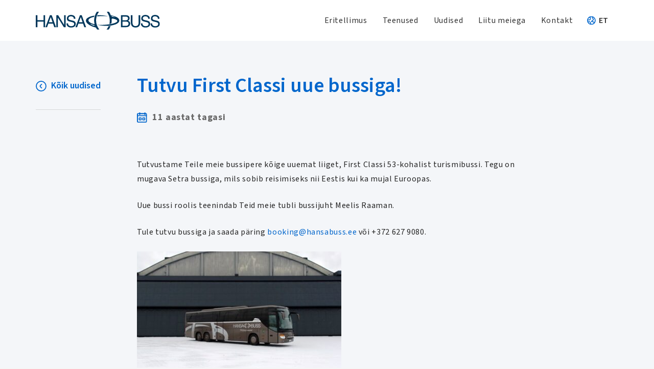

--- FILE ---
content_type: text/html; charset=UTF-8
request_url: https://hansabuss.ee/394-tutvu-first-classi-bussiga/
body_size: 21507
content:
<!DOCTYPE HTML>
<html lang="et">
<head>
	<meta charset="UTF-8">
	<meta name='robots' content='index, follow, max-image-preview:large, max-snippet:-1, max-video-preview:-1' />
<link rel="alternate" hreflang="et" href="https://hansabuss.ee/394-tutvu-first-classi-bussiga/" />
<link rel="alternate" hreflang="x-default" href="https://hansabuss.ee/394-tutvu-first-classi-bussiga/" />
<script id="cookie-law-info-gcm-var-js">
var _ckyGcm = {"status":true,"default_settings":[{"analytics":"denied","advertisement":"denied","functional":"denied","necessary":"granted","ad_user_data":"denied","ad_personalization":"denied","regions":"All"}],"wait_for_update":2000,"url_passthrough":false,"ads_data_redaction":false}</script>
<script id="cookie-law-info-gcm-js" type="text/javascript" src="https://hansabuss.ee/wp-content/plugins/cookie-law-info/lite/frontend/js/gcm.min.js"></script> <script id="cookieyes" type="text/javascript" src="https://cdn-cookieyes.com/client_data/c5d02fe9c3c4eac3adea5fce/script.js"></script>
	<!-- This site is optimized with the Yoast SEO plugin v26.8 - https://yoast.com/product/yoast-seo-wordpress/ -->
	<title>Tutvu First Classi uue bussiga! - Hansabuss</title>
	<link rel="canonical" href="https://hansabuss.ee/394-tutvu-first-classi-bussiga/" />
	<meta property="og:locale" content="et_EE" />
	<meta property="og:type" content="article" />
	<meta property="og:title" content="Tutvu First Classi uue bussiga! - Hansabuss" />
	<meta property="og:url" content="https://hansabuss.ee/394-tutvu-first-classi-bussiga/" />
	<meta property="og:site_name" content="Hansabuss" />
	<meta property="article:publisher" content="https://www.facebook.com/Hansabuss/" />
	<meta property="article:published_time" content="2015-02-02T11:35:41+00:00" />
	<meta property="article:modified_time" content="2021-04-16T10:38:24+00:00" />
	<meta property="og:image" content="https://hansabuss.ee/wp-content/uploads/2021/04/hansabuss_first_class_uus_buss-400x251.jpg" />
	<meta name="author" content="Nordes" />
	<meta name="twitter:card" content="summary_large_image" />
	<meta name="twitter:label1" content="Written by" />
	<meta name="twitter:data1" content="Nordes" />
	<script type="application/ld+json" class="yoast-schema-graph">{"@context":"https://schema.org","@graph":[{"@type":"Article","@id":"https://hansabuss.ee/394-tutvu-first-classi-bussiga/#article","isPartOf":{"@id":"https://hansabuss.ee/394-tutvu-first-classi-bussiga/"},"author":{"name":"Nordes","@id":"https://hansabuss.ee/#/schema/person/7eacc5c6b635e492bf42c574f6b8b056"},"headline":"Tutvu First Classi uue bussiga!","datePublished":"2015-02-02T11:35:41+00:00","dateModified":"2021-04-16T10:38:24+00:00","mainEntityOfPage":{"@id":"https://hansabuss.ee/394-tutvu-first-classi-bussiga/"},"wordCount":67,"publisher":{"@id":"https://hansabuss.ee/#organization"},"image":{"@id":"https://hansabuss.ee/394-tutvu-first-classi-bussiga/#primaryimage"},"thumbnailUrl":"https://hansabuss.ee/wp-content/uploads/2021/04/hansabuss_first_class_uus_buss-400x251.jpg","articleSection":["Uudised"],"inLanguage":"et"},{"@type":"WebPage","@id":"https://hansabuss.ee/394-tutvu-first-classi-bussiga/","url":"https://hansabuss.ee/394-tutvu-first-classi-bussiga/","name":"Tutvu First Classi uue bussiga! - Hansabuss","isPartOf":{"@id":"https://hansabuss.ee/#website"},"primaryImageOfPage":{"@id":"https://hansabuss.ee/394-tutvu-first-classi-bussiga/#primaryimage"},"image":{"@id":"https://hansabuss.ee/394-tutvu-first-classi-bussiga/#primaryimage"},"thumbnailUrl":"https://hansabuss.ee/wp-content/uploads/2021/04/hansabuss_first_class_uus_buss-400x251.jpg","datePublished":"2015-02-02T11:35:41+00:00","dateModified":"2021-04-16T10:38:24+00:00","breadcrumb":{"@id":"https://hansabuss.ee/394-tutvu-first-classi-bussiga/#breadcrumb"},"inLanguage":"et","potentialAction":[{"@type":"ReadAction","target":["https://hansabuss.ee/394-tutvu-first-classi-bussiga/"]}]},{"@type":"ImageObject","inLanguage":"et","@id":"https://hansabuss.ee/394-tutvu-first-classi-bussiga/#primaryimage","url":"https://hansabuss.ee/wp-content/uploads/2021/04/hansabuss_first_class_uus_buss.jpg","contentUrl":"https://hansabuss.ee/wp-content/uploads/2021/04/hansabuss_first_class_uus_buss.jpg","width":552,"height":346,"caption":"Allan Leppikson / Reval Foto"},{"@type":"BreadcrumbList","@id":"https://hansabuss.ee/394-tutvu-first-classi-bussiga/#breadcrumb","itemListElement":[{"@type":"ListItem","position":1,"name":"Home","item":"https://hansabuss.ee/"},{"@type":"ListItem","position":2,"name":"Tutvu First Classi uue bussiga!"}]},{"@type":"WebSite","@id":"https://hansabuss.ee/#website","url":"https://hansabuss.ee/","name":"Hansabuss","description":"","publisher":{"@id":"https://hansabuss.ee/#organization"},"potentialAction":[{"@type":"SearchAction","target":{"@type":"EntryPoint","urlTemplate":"https://hansabuss.ee/?s={search_term_string}"},"query-input":{"@type":"PropertyValueSpecification","valueRequired":true,"valueName":"search_term_string"}}],"inLanguage":"et"},{"@type":"Organization","@id":"https://hansabuss.ee/#organization","name":"Hansabuss AS","url":"https://hansabuss.ee/","logo":{"@type":"ImageObject","inLanguage":"et","@id":"https://hansabuss.ee/#/schema/logo/image/","url":"https://hansabuss.ee/wp-content/uploads/2021/03/hansabuss-25-logo.svg","contentUrl":"https://hansabuss.ee/wp-content/uploads/2021/03/hansabuss-25-logo.svg","width":"1200","height":"630","caption":"Hansabuss AS"},"image":{"@id":"https://hansabuss.ee/#/schema/logo/image/"},"sameAs":["https://www.facebook.com/Hansabuss/","https://www.instagram.com/hansabuss/","https://www.linkedin.com/company/hansabuss-as"]},{"@type":"Person","@id":"https://hansabuss.ee/#/schema/person/7eacc5c6b635e492bf42c574f6b8b056","name":"Nordes","image":{"@type":"ImageObject","inLanguage":"et","@id":"https://hansabuss.ee/#/schema/person/image/","url":"https://secure.gravatar.com/avatar/b4b072ba2428308f640c1f65aa00a2836231c61c267366d3d66cc569ba20c8c9?s=96&d=mm&r=g","contentUrl":"https://secure.gravatar.com/avatar/b4b072ba2428308f640c1f65aa00a2836231c61c267366d3d66cc569ba20c8c9?s=96&d=mm&r=g","caption":"Nordes"},"sameAs":["https://hansabuss.ee"],"url":"https://hansabuss.ee/author/nordes/"}]}</script>
	<!-- / Yoast SEO plugin. -->


<link rel='dns-prefetch' href='//maps.googleapis.com' />
<link rel='dns-prefetch' href='//challenges.cloudflare.com' />
<link rel='dns-prefetch' href='//fonts.googleapis.com' />
<link rel="alternate" type="application/rss+xml" title="Hansabuss &raquo; RSS" href="https://hansabuss.ee/feed/" />
<link rel="alternate" type="application/rss+xml" title="Hansabuss &raquo; Kommentaaride RSS" href="https://hansabuss.ee/comments/feed/" />
<link rel="alternate" title="oEmbed (JSON)" type="application/json+oembed" href="https://hansabuss.ee/wp-json/oembed/1.0/embed?url=https%3A%2F%2Fhansabuss.ee%2F394-tutvu-first-classi-bussiga%2F" />
<link rel="alternate" title="oEmbed (XML)" type="text/xml+oembed" href="https://hansabuss.ee/wp-json/oembed/1.0/embed?url=https%3A%2F%2Fhansabuss.ee%2F394-tutvu-first-classi-bussiga%2F&#038;format=xml" />
<meta name="viewport" content="width=device-width, initial-scale=1">
<meta name="theme-color" content="#f5f5f5">
<meta property="og:locale:alternate" content="en_US">
<meta property="og:locale:alternate" content="ru_RU">
<meta property="og:locale:alternate" content="lv_LV">
<style id='wp-img-auto-sizes-contain-inline-css'>
img:is([sizes=auto i],[sizes^="auto," i]){contain-intrinsic-size:3000px 1500px}
/*# sourceURL=wp-img-auto-sizes-contain-inline-css */
</style>
<style id='wp-emoji-styles-inline-css'>

	img.wp-smiley, img.emoji {
		display: inline !important;
		border: none !important;
		box-shadow: none !important;
		height: 1em !important;
		width: 1em !important;
		margin: 0 0.07em !important;
		vertical-align: -0.1em !important;
		background: none !important;
		padding: 0 !important;
	}
/*# sourceURL=wp-emoji-styles-inline-css */
</style>
<link rel='stylesheet' id='gwaa-stylee-css' href='https://hansabuss.ee/wp-content/plugins/autocomplete-location-field-contact-form-7//assents/css/style.css?ver=1.0.0' media='all' />
<link rel='stylesheet' id='cff-css' href='https://hansabuss.ee/wp-content/plugins/custom-facebook-feed-pro/assets/css/cff-style.min.css?ver=4.7.4' media='all' />
<link rel='stylesheet' id='us-fonts-css' href='https://fonts.googleapis.com/css?family=Source+Sans+3%3A400%2C700%2C600&#038;display=swap&#038;ver=6.9' media='all' />
<link rel='stylesheet' id='dtpicker-css' href='https://hansabuss.ee/wp-content/plugins/date-time-picker-field/assets/js/vendor/datetimepicker/jquery.datetimepicker.min.css?ver=6.9' media='all' />
<link rel='stylesheet' id='us-style-css' href='https://hansabuss.ee/wp-content/themes/Impreza/css/style.min.css?ver=8.40.1.abcf' media='all' />
<link rel='stylesheet' id='theme-style-css' href='https://hansabuss.ee/wp-content/themes/Impreza-child/style.css?ver=8.40.1.abcf' media='all' />
<script src="https://hansabuss.ee/wp-includes/js/jquery/jquery.min.js?ver=3.7.1" id="jquery-core-js"></script>
<script></script><link rel="https://api.w.org/" href="https://hansabuss.ee/wp-json/" /><link rel="alternate" title="JSON" type="application/json" href="https://hansabuss.ee/wp-json/wp/v2/posts/558" /><link rel="EditURI" type="application/rsd+xml" title="RSD" href="https://hansabuss.ee/xmlrpc.php?rsd" />
<meta name="generator" content="WordPress 6.9" />
<link rel='shortlink' href='https://hansabuss.ee/?p=558' />
<meta name="generator" content="WPML ver:4.7.6 stt:1,15,31,45;" />
<!-- Custom Facebook Feed JS vars -->
<script type="text/javascript">
var cffsiteurl = "https://hansabuss.ee/wp-content/plugins";
var cffajaxurl = "https://hansabuss.ee/wp-admin/admin-ajax.php";


var cfflinkhashtags = "true";
</script>
		<script id="us_add_no_touch">
			if ( ! /Android|webOS|iPhone|iPad|iPod|BlackBerry|IEMobile|Opera Mini/i.test( navigator.userAgent ) ) {
				document.documentElement.classList.add( "no-touch" );
			}
		</script>
				<script id="us_color_scheme_switch_class">
			if ( document.cookie.includes( "us_color_scheme_switch_is_on=true" ) ) {
				document.documentElement.classList.add( "us-color-scheme-on" );
			}
		</script>
		<meta name="generator" content="Powered by WPBakery Page Builder - drag and drop page builder for WordPress."/>
<link rel="icon" href="https://hansabuss.ee/wp-content/uploads/2021/05/Hansabuss-favicon-150x150.png" sizes="32x32" />
<link rel="icon" href="https://hansabuss.ee/wp-content/uploads/2021/05/Hansabuss-favicon-400x400.png" sizes="192x192" />
<link rel="apple-touch-icon" href="https://hansabuss.ee/wp-content/uploads/2021/05/Hansabuss-favicon-400x400.png" />
<meta name="msapplication-TileImage" content="https://hansabuss.ee/wp-content/uploads/2021/05/Hansabuss-favicon-400x400.png" />
		<style id="wp-custom-css">
			.frontpage-form-test {
	z-index: 2;
}

	.hero-test-section #desktop img {
		width: 100%;
	}		</style>
		<noscript><style> .wpb_animate_when_almost_visible { opacity: 1; }</style></noscript>		<style id="us-icon-fonts">@font-face{font-display:swap;font-style:normal;font-family:"fontawesome";font-weight:900;src:url("https://hansabuss.ee/wp-content/themes/Impreza/fonts/fa-solid-900.woff2?ver=8.40.1.abcf") format("woff2")}.fas{font-family:"fontawesome";font-weight:900}@font-face{font-display:swap;font-style:normal;font-family:"fontawesome";font-weight:400;src:url("https://hansabuss.ee/wp-content/themes/Impreza/fonts/fa-regular-400.woff2?ver=8.40.1.abcf") format("woff2")}.far{font-family:"fontawesome";font-weight:400}@font-face{font-display:swap;font-style:normal;font-family:"fontawesome";font-weight:300;src:url("https://hansabuss.ee/wp-content/themes/Impreza/fonts/fa-light-300.woff2?ver=8.40.1.abcf") format("woff2")}.fal{font-family:"fontawesome";font-weight:300}@font-face{font-display:swap;font-style:normal;font-family:"Font Awesome 5 Duotone";font-weight:900;src:url("https://hansabuss.ee/wp-content/themes/Impreza/fonts/fa-duotone-900.woff2?ver=8.40.1.abcf") format("woff2")}.fad{font-family:"Font Awesome 5 Duotone";font-weight:900}.fad{position:relative}.fad:before{position:absolute}.fad:after{opacity:0.4}@font-face{font-display:swap;font-style:normal;font-family:"Font Awesome 5 Brands";font-weight:400;src:url("https://hansabuss.ee/wp-content/themes/Impreza/fonts/fa-brands-400.woff2?ver=8.40.1.abcf") format("woff2")}.fab{font-family:"Font Awesome 5 Brands";font-weight:400}@font-face{font-display:block;font-style:normal;font-family:"Material Icons";font-weight:400;src:url("https://hansabuss.ee/wp-content/themes/Impreza/fonts/material-icons.woff2?ver=8.40.1.abcf") format("woff2")}.material-icons{font-family:"Material Icons";font-weight:400}</style>
				<style id="us-theme-options-css">:root{--color-header-middle-bg:#fff;--color-header-middle-bg-grad:#fff;--color-header-middle-text:#333;--color-header-middle-text-hover:#0066CC;--color-header-transparent-bg:transparent;--color-header-transparent-bg-grad:transparent;--color-header-transparent-text:#fff;--color-header-transparent-text-hover:#fff;--color-chrome-toolbar:#f5f5f5;--color-header-top-bg:#f5f5f5;--color-header-top-bg-grad:linear-gradient(0deg,#f5f5f5,#fff);--color-header-top-text:#333;--color-header-top-text-hover:#e95095;--color-header-top-transparent-bg:rgba(0,0,0,0.2);--color-header-top-transparent-bg-grad:rgba(0,0,0,0.2);--color-header-top-transparent-text:rgba(255,255,255,0.66);--color-header-top-transparent-text-hover:#fff;--color-content-bg:#fff;--color-content-bg-grad:#fff;--color-content-bg-alt:#f5f5f5;--color-content-bg-alt-grad:#f5f5f5;--color-content-border:#E3E3E3;--color-content-heading:#1a1a1a;--color-content-heading-grad:#1a1a1a;--color-content-text:#262626;--color-content-link:#0066CC;--color-content-link-hover:#0066CC;--color-content-primary:#0066CC;--color-content-primary-grad:#0066CC;--color-content-secondary:#0066CC;--color-content-secondary-grad:#0066CC;--color-content-faded:#999;--color-content-overlay:rgba(0,0,0,0.75);--color-content-overlay-grad:rgba(0,0,0,0.75);--color-alt-content-bg:#f5f5f5;--color-alt-content-bg-grad:#f5f5f5;--color-alt-content-bg-alt:#fff;--color-alt-content-bg-alt-grad:#fff;--color-alt-content-border:#ddd;--color-alt-content-heading:#1a1a1a;--color-alt-content-heading-grad:#1a1a1a;--color-alt-content-text:#333;--color-alt-content-link:#e95095;--color-alt-content-link-hover:#7049ba;--color-alt-content-primary:#e95095;--color-alt-content-primary-grad:linear-gradient(135deg,#e95095,#7049ba);--color-alt-content-secondary:#7049ba;--color-alt-content-secondary-grad:linear-gradient(135deg,#7049ba,#e95095);--color-alt-content-faded:#999;--color-alt-content-overlay:#e95095;--color-alt-content-overlay-grad:linear-gradient(135deg,#e95095,rgba(233,80,149,0.75));--color-footer-bg:#222;--color-footer-bg-grad:#222;--color-footer-bg-alt:#1a1a1a;--color-footer-bg-alt-grad:#1a1a1a;--color-footer-border:#333;--color-footer-text:#999;--color-footer-link:#ccc;--color-footer-link-hover:#e95095;--color-subfooter-bg:#1a1a1a;--color-subfooter-bg-grad:#1a1a1a;--color-subfooter-bg-alt:#222;--color-subfooter-bg-alt-grad:#222;--color-subfooter-border:#282828;--color-subfooter-text:#bbb;--color-subfooter-link:#fff;--color-subfooter-link-hover:#e95095;--color-content-primary-faded:rgba(0,102,204,0.15);--box-shadow:0 5px 15px rgba(0,0,0,.15);--box-shadow-up:0 -5px 15px rgba(0,0,0,.15);--site-canvas-width:1300px;--site-content-width:1140px;--text-block-margin-bottom:1.5rem;--focus-outline-width:2px}:root{--font-family:"Source Sans 3";--font-size:16px;--line-height:28px;--font-weight:400;--bold-font-weight:700;--text-transform:none;--font-style:normal;--letter-spacing:0.04em;--h1-font-family:"Source Sans 3";--h1-font-size:3.0rem;--h1-line-height:1.2;--h1-font-weight:600;--h1-bold-font-weight:700;--h1-text-transform:none;--h1-font-style:normal;--h1-letter-spacing:0;--h1-margin-bottom:1.5rem;--h2-font-family:var(--h1-font-family);--h2-font-size:2.5rem;--h2-line-height:1.2;--h2-font-weight:var(--h1-font-weight);--h2-bold-font-weight:var(--h1-bold-font-weight);--h2-text-transform:var(--h1-text-transform);--h2-font-style:var(--h1-font-style);--h2-letter-spacing:0;--h2-margin-bottom:1.2rem;--h3-font-family:var(--h1-font-family);--h3-font-size:1.4rem;--h3-line-height:1.2;--h3-font-weight:var(--h1-font-weight);--h3-bold-font-weight:var(--h1-bold-font-weight);--h3-text-transform:var(--h1-text-transform);--h3-font-style:var(--h1-font-style);--h3-letter-spacing:0;--h3-margin-bottom:1rem;--h4-font-family:var(--h1-font-family);--h4-font-size:1.2rem;--h4-line-height:1.2;--h4-font-weight:var(--h1-font-weight);--h4-bold-font-weight:var(--h1-bold-font-weight);--h4-text-transform:var(--h1-text-transform);--h4-font-style:var(--h1-font-style);--h4-letter-spacing:0;--h4-margin-bottom:0.8rem;--h5-font-family:var(--h1-font-family);--h5-font-size:1.4rem;--h5-line-height:1.2;--h5-font-weight:400;--h5-bold-font-weight:var(--h1-bold-font-weight);--h5-text-transform:var(--h1-text-transform);--h5-font-style:var(--h1-font-style);--h5-letter-spacing:0;--h5-margin-bottom:1.5rem;--h6-font-family:var(--h1-font-family);--h6-font-size:1.3rem;--h6-line-height:1.2;--h6-font-weight:400;--h6-bold-font-weight:var(--h1-bold-font-weight);--h6-text-transform:var(--h1-text-transform);--h6-font-style:var(--h1-font-style);--h6-letter-spacing:0;--h6-margin-bottom:1.5rem}@media (min-width:1025px) and (max-width:1280px){:root{--h1-font-size:2.8rem}}@media (min-width:601px) and (max-width:1024px){:root{--h1-font-size:2.5em}}@media (max-width:600px){:root{--h1-font-size:2rem;--h2-font-size:1.8rem}}h1{font-family:var(--h1-font-family,inherit);font-weight:var(--h1-font-weight,inherit);font-size:var(--h1-font-size,inherit);font-style:var(--h1-font-style,inherit);line-height:var(--h1-line-height,1.4);letter-spacing:var(--h1-letter-spacing,inherit);text-transform:var(--h1-text-transform,inherit);margin-bottom:var(--h1-margin-bottom,1.5rem)}h1>strong{font-weight:var(--h1-bold-font-weight,bold)}h2{font-family:var(--h2-font-family,inherit);font-weight:var(--h2-font-weight,inherit);font-size:var(--h2-font-size,inherit);font-style:var(--h2-font-style,inherit);line-height:var(--h2-line-height,1.4);letter-spacing:var(--h2-letter-spacing,inherit);text-transform:var(--h2-text-transform,inherit);margin-bottom:var(--h2-margin-bottom,1.5rem)}h2>strong{font-weight:var(--h2-bold-font-weight,bold)}h3{font-family:var(--h3-font-family,inherit);font-weight:var(--h3-font-weight,inherit);font-size:var(--h3-font-size,inherit);font-style:var(--h3-font-style,inherit);line-height:var(--h3-line-height,1.4);letter-spacing:var(--h3-letter-spacing,inherit);text-transform:var(--h3-text-transform,inherit);margin-bottom:var(--h3-margin-bottom,1.5rem)}h3>strong{font-weight:var(--h3-bold-font-weight,bold)}h4{font-family:var(--h4-font-family,inherit);font-weight:var(--h4-font-weight,inherit);font-size:var(--h4-font-size,inherit);font-style:var(--h4-font-style,inherit);line-height:var(--h4-line-height,1.4);letter-spacing:var(--h4-letter-spacing,inherit);text-transform:var(--h4-text-transform,inherit);margin-bottom:var(--h4-margin-bottom,1.5rem)}h4>strong{font-weight:var(--h4-bold-font-weight,bold)}h5{font-family:var(--h5-font-family,inherit);font-weight:var(--h5-font-weight,inherit);font-size:var(--h5-font-size,inherit);font-style:var(--h5-font-style,inherit);line-height:var(--h5-line-height,1.4);letter-spacing:var(--h5-letter-spacing,inherit);text-transform:var(--h5-text-transform,inherit);margin-bottom:var(--h5-margin-bottom,1.5rem)}h5>strong{font-weight:var(--h5-bold-font-weight,bold)}h6{font-family:var(--h6-font-family,inherit);font-weight:var(--h6-font-weight,inherit);font-size:var(--h6-font-size,inherit);font-style:var(--h6-font-style,inherit);line-height:var(--h6-line-height,1.4);letter-spacing:var(--h6-letter-spacing,inherit);text-transform:var(--h6-text-transform,inherit);margin-bottom:var(--h6-margin-bottom,1.5rem)}h6>strong{font-weight:var(--h6-bold-font-weight,bold)}body{background:var(--color-content-bg-alt)}@media (max-width:1220px){.l-main .aligncenter{max-width:calc(100vw - 5rem)}}@media (min-width:1281px){body.usb_preview .hide_on_default{opacity:0.25!important}.vc_hidden-lg,body:not(.usb_preview) .hide_on_default{display:none!important}.default_align_left{text-align:left;justify-content:flex-start}.default_align_right{text-align:right;justify-content:flex-end}.default_align_center{text-align:center;justify-content:center}.w-hwrapper.default_align_center>*{margin-left:calc( var(--hwrapper-gap,1.2rem) / 2 );margin-right:calc( var(--hwrapper-gap,1.2rem) / 2 )}.default_align_justify{justify-content:space-between}.w-hwrapper>.default_align_justify,.default_align_justify>.w-btn{width:100%}*:not(.w-hwrapper)>.w-btn-wrapper:not([class*="default_align_none"]):not(.align_none){display:block;margin-inline-end:0}}@media (min-width:1025px) and (max-width:1280px){body.usb_preview .hide_on_laptops{opacity:0.25!important}.vc_hidden-md,body:not(.usb_preview) .hide_on_laptops{display:none!important}.laptops_align_left{text-align:left;justify-content:flex-start}.laptops_align_right{text-align:right;justify-content:flex-end}.laptops_align_center{text-align:center;justify-content:center}.w-hwrapper.laptops_align_center>*{margin-left:calc( var(--hwrapper-gap,1.2rem) / 2 );margin-right:calc( var(--hwrapper-gap,1.2rem) / 2 )}.laptops_align_justify{justify-content:space-between}.w-hwrapper>.laptops_align_justify,.laptops_align_justify>.w-btn{width:100%}*:not(.w-hwrapper)>.w-btn-wrapper:not([class*="laptops_align_none"]):not(.align_none){display:block;margin-inline-end:0}.g-cols.via_grid[style*="--laptops-columns-gap"]{gap:var(--laptops-columns-gap,3rem)}}@media (min-width:601px) and (max-width:1024px){body.usb_preview .hide_on_tablets{opacity:0.25!important}.vc_hidden-sm,body:not(.usb_preview) .hide_on_tablets{display:none!important}.tablets_align_left{text-align:left;justify-content:flex-start}.tablets_align_right{text-align:right;justify-content:flex-end}.tablets_align_center{text-align:center;justify-content:center}.w-hwrapper.tablets_align_center>*{margin-left:calc( var(--hwrapper-gap,1.2rem) / 2 );margin-right:calc( var(--hwrapper-gap,1.2rem) / 2 )}.tablets_align_justify{justify-content:space-between}.w-hwrapper>.tablets_align_justify,.tablets_align_justify>.w-btn{width:100%}*:not(.w-hwrapper)>.w-btn-wrapper:not([class*="tablets_align_none"]):not(.align_none){display:block;margin-inline-end:0}.g-cols.via_grid[style*="--tablets-columns-gap"]{gap:var(--tablets-columns-gap,3rem)}}@media (max-width:600px){body.usb_preview .hide_on_mobiles{opacity:0.25!important}.vc_hidden-xs,body:not(.usb_preview) .hide_on_mobiles{display:none!important}.mobiles_align_left{text-align:left;justify-content:flex-start}.mobiles_align_right{text-align:right;justify-content:flex-end}.mobiles_align_center{text-align:center;justify-content:center}.w-hwrapper.mobiles_align_center>*{margin-left:calc( var(--hwrapper-gap,1.2rem) / 2 );margin-right:calc( var(--hwrapper-gap,1.2rem) / 2 )}.mobiles_align_justify{justify-content:space-between}.w-hwrapper>.mobiles_align_justify,.mobiles_align_justify>.w-btn{width:100%}.w-hwrapper.stack_on_mobiles{display:block}.w-hwrapper.stack_on_mobiles>:not(script){display:block;margin:0 0 var(--hwrapper-gap,1.2rem)}.w-hwrapper.stack_on_mobiles>:last-child{margin-bottom:0}*:not(.w-hwrapper)>.w-btn-wrapper:not([class*="mobiles_align_none"]):not(.align_none){display:block;margin-inline-end:0}.g-cols.via_grid[style*="--mobiles-columns-gap"]{gap:var(--mobiles-columns-gap,1.5rem)}}@media (max-width:600px){.g-cols.type_default>div[class*="vc_col-xs-"]{margin-top:1rem;margin-bottom:1rem}.g-cols>div:not([class*="vc_col-xs-"]){width:100%;margin:0 0 1.5rem}.g-cols.reversed>div:last-of-type{order:-1}.g-cols.type_boxes>div,.g-cols.reversed>div:first-child,.g-cols:not(.reversed)>div:last-child,.g-cols>div.has_bg_color{margin-bottom:0}.vc_col-xs-1{width:8.3333%}.vc_col-xs-2{width:16.6666%}.vc_col-xs-1\/5{width:20%}.vc_col-xs-3{width:25%}.vc_col-xs-4{width:33.3333%}.vc_col-xs-2\/5{width:40%}.vc_col-xs-5{width:41.6666%}.vc_col-xs-6{width:50%}.vc_col-xs-7{width:58.3333%}.vc_col-xs-3\/5{width:60%}.vc_col-xs-8{width:66.6666%}.vc_col-xs-9{width:75%}.vc_col-xs-4\/5{width:80%}.vc_col-xs-10{width:83.3333%}.vc_col-xs-11{width:91.6666%}.vc_col-xs-12{width:100%}.vc_col-xs-offset-0{margin-left:0}.vc_col-xs-offset-1{margin-left:8.3333%}.vc_col-xs-offset-2{margin-left:16.6666%}.vc_col-xs-offset-1\/5{margin-left:20%}.vc_col-xs-offset-3{margin-left:25%}.vc_col-xs-offset-4{margin-left:33.3333%}.vc_col-xs-offset-2\/5{margin-left:40%}.vc_col-xs-offset-5{margin-left:41.6666%}.vc_col-xs-offset-6{margin-left:50%}.vc_col-xs-offset-7{margin-left:58.3333%}.vc_col-xs-offset-3\/5{margin-left:60%}.vc_col-xs-offset-8{margin-left:66.6666%}.vc_col-xs-offset-9{margin-left:75%}.vc_col-xs-offset-4\/5{margin-left:80%}.vc_col-xs-offset-10{margin-left:83.3333%}.vc_col-xs-offset-11{margin-left:91.6666%}.vc_col-xs-offset-12{margin-left:100%}}@media (min-width:601px){.vc_col-sm-1{width:8.3333%}.vc_col-sm-2{width:16.6666%}.vc_col-sm-1\/5{width:20%}.vc_col-sm-3{width:25%}.vc_col-sm-4{width:33.3333%}.vc_col-sm-2\/5{width:40%}.vc_col-sm-5{width:41.6666%}.vc_col-sm-6{width:50%}.vc_col-sm-7{width:58.3333%}.vc_col-sm-3\/5{width:60%}.vc_col-sm-8{width:66.6666%}.vc_col-sm-9{width:75%}.vc_col-sm-4\/5{width:80%}.vc_col-sm-10{width:83.3333%}.vc_col-sm-11{width:91.6666%}.vc_col-sm-12{width:100%}.vc_col-sm-offset-0{margin-left:0}.vc_col-sm-offset-1{margin-left:8.3333%}.vc_col-sm-offset-2{margin-left:16.6666%}.vc_col-sm-offset-1\/5{margin-left:20%}.vc_col-sm-offset-3{margin-left:25%}.vc_col-sm-offset-4{margin-left:33.3333%}.vc_col-sm-offset-2\/5{margin-left:40%}.vc_col-sm-offset-5{margin-left:41.6666%}.vc_col-sm-offset-6{margin-left:50%}.vc_col-sm-offset-7{margin-left:58.3333%}.vc_col-sm-offset-3\/5{margin-left:60%}.vc_col-sm-offset-8{margin-left:66.6666%}.vc_col-sm-offset-9{margin-left:75%}.vc_col-sm-offset-4\/5{margin-left:80%}.vc_col-sm-offset-10{margin-left:83.3333%}.vc_col-sm-offset-11{margin-left:91.6666%}.vc_col-sm-offset-12{margin-left:100%}}@media (min-width:1025px){.vc_col-md-1{width:8.3333%}.vc_col-md-2{width:16.6666%}.vc_col-md-1\/5{width:20%}.vc_col-md-3{width:25%}.vc_col-md-4{width:33.3333%}.vc_col-md-2\/5{width:40%}.vc_col-md-5{width:41.6666%}.vc_col-md-6{width:50%}.vc_col-md-7{width:58.3333%}.vc_col-md-3\/5{width:60%}.vc_col-md-8{width:66.6666%}.vc_col-md-9{width:75%}.vc_col-md-4\/5{width:80%}.vc_col-md-10{width:83.3333%}.vc_col-md-11{width:91.6666%}.vc_col-md-12{width:100%}.vc_col-md-offset-0{margin-left:0}.vc_col-md-offset-1{margin-left:8.3333%}.vc_col-md-offset-2{margin-left:16.6666%}.vc_col-md-offset-1\/5{margin-left:20%}.vc_col-md-offset-3{margin-left:25%}.vc_col-md-offset-4{margin-left:33.3333%}.vc_col-md-offset-2\/5{margin-left:40%}.vc_col-md-offset-5{margin-left:41.6666%}.vc_col-md-offset-6{margin-left:50%}.vc_col-md-offset-7{margin-left:58.3333%}.vc_col-md-offset-3\/5{margin-left:60%}.vc_col-md-offset-8{margin-left:66.6666%}.vc_col-md-offset-9{margin-left:75%}.vc_col-md-offset-4\/5{margin-left:80%}.vc_col-md-offset-10{margin-left:83.3333%}.vc_col-md-offset-11{margin-left:91.6666%}.vc_col-md-offset-12{margin-left:100%}}@media (min-width:1281px){.vc_col-lg-1{width:8.3333%}.vc_col-lg-2{width:16.6666%}.vc_col-lg-1\/5{width:20%}.vc_col-lg-3{width:25%}.vc_col-lg-4{width:33.3333%}.vc_col-lg-2\/5{width:40%}.vc_col-lg-5{width:41.6666%}.vc_col-lg-6{width:50%}.vc_col-lg-7{width:58.3333%}.vc_col-lg-3\/5{width:60%}.vc_col-lg-8{width:66.6666%}.vc_col-lg-9{width:75%}.vc_col-lg-4\/5{width:80%}.vc_col-lg-10{width:83.3333%}.vc_col-lg-11{width:91.6666%}.vc_col-lg-12{width:100%}.vc_col-lg-offset-0{margin-left:0}.vc_col-lg-offset-1{margin-left:8.3333%}.vc_col-lg-offset-2{margin-left:16.6666%}.vc_col-lg-offset-1\/5{margin-left:20%}.vc_col-lg-offset-3{margin-left:25%}.vc_col-lg-offset-4{margin-left:33.3333%}.vc_col-lg-offset-2\/5{margin-left:40%}.vc_col-lg-offset-5{margin-left:41.6666%}.vc_col-lg-offset-6{margin-left:50%}.vc_col-lg-offset-7{margin-left:58.3333%}.vc_col-lg-offset-3\/5{margin-left:60%}.vc_col-lg-offset-8{margin-left:66.6666%}.vc_col-lg-offset-9{margin-left:75%}.vc_col-lg-offset-4\/5{margin-left:80%}.vc_col-lg-offset-10{margin-left:83.3333%}.vc_col-lg-offset-11{margin-left:91.6666%}.vc_col-lg-offset-12{margin-left:100%}}@media (min-width:601px) and (max-width:1024px){.g-cols.via_flex.type_default>div[class*="vc_col-md-"],.g-cols.via_flex.type_default>div[class*="vc_col-lg-"]{margin-top:1rem;margin-bottom:1rem}}@media (min-width:1025px) and (max-width:1280px){.g-cols.via_flex.type_default>div[class*="vc_col-lg-"]{margin-top:1rem;margin-bottom:1rem}}div[class|="vc_col"].stretched{container-type:inline-size}@container (width >= calc(100cqw - 2rem)) and (min-width:calc(768px - 2rem)){.g-cols.via_flex.type_default>div[class|="vc_col"].stretched>.vc_column-inner{margin:-1rem}}@media (max-width:767px){.l-canvas{overflow:hidden}.g-cols.stacking_default.reversed>div:last-of-type{order:-1}.g-cols.stacking_default.via_flex>div:not([class*="vc_col-xs"]){width:100%;margin:0 0 1.5rem}.g-cols.stacking_default.via_grid.mobiles-cols_1{grid-template-columns:100%}.g-cols.stacking_default.via_flex.type_boxes>div,.g-cols.stacking_default.via_flex.reversed>div:first-child,.g-cols.stacking_default.via_flex:not(.reversed)>div:last-child,.g-cols.stacking_default.via_flex>div.has_bg_color{margin-bottom:0}.g-cols.stacking_default.via_flex.type_default>.wpb_column.stretched{margin-left:-1rem;margin-right:-1rem}.g-cols.stacking_default.via_grid.mobiles-cols_1>.wpb_column.stretched,.g-cols.stacking_default.via_flex.type_boxes>.wpb_column.stretched{margin-left:var(--margin-inline-stretch);margin-right:var(--margin-inline-stretch)}.vc_column-inner.type_sticky>.wpb_wrapper,.vc_column_container.type_sticky>.vc_column-inner{top:0!important}}@media (min-width:768px){body:not(.rtl) .l-section.for_sidebar.at_left>div>.l-sidebar,.rtl .l-section.for_sidebar.at_right>div>.l-sidebar{order:-1}.vc_column_container.type_sticky>.vc_column-inner,.vc_column-inner.type_sticky>.wpb_wrapper{position:-webkit-sticky;position:sticky}.l-section.type_sticky{position:-webkit-sticky;position:sticky;top:0;z-index:21;transition:top 0.3s cubic-bezier(.78,.13,.15,.86) 0.1s}.header_hor .l-header.post_fixed.sticky_auto_hide{z-index:22}.admin-bar .l-section.type_sticky{top:32px}.l-section.type_sticky>.l-section-h{transition:padding-top 0.3s}.header_hor .l-header.pos_fixed:not(.down)~.l-main .l-section.type_sticky:not(:first-of-type){top:var(--header-sticky-height)}.admin-bar.header_hor .l-header.pos_fixed:not(.down)~.l-main .l-section.type_sticky:not(:first-of-type){top:calc( var(--header-sticky-height) + 32px )}.header_hor .l-header.pos_fixed.sticky:not(.down)~.l-main .l-section.type_sticky:first-of-type>.l-section-h{padding-top:var(--header-sticky-height)}.header_hor.headerinpos_bottom .l-header.pos_fixed.sticky:not(.down)~.l-main .l-section.type_sticky:first-of-type>.l-section-h{padding-bottom:var(--header-sticky-height)!important}}@media (max-width:600px){.w-form-row.for_submit[style*=btn-size-mobiles] .w-btn{font-size:var(--btn-size-mobiles)!important}}:focus-visible,input[type=checkbox]:focus-visible + i,input[type=checkbox]:focus-visible~.w-color-switch-box,.w-nav-arrow:focus-visible::before,.woocommerce-mini-cart-item:has(:focus-visible),.w-filter-item-value.w-btn:has(:focus-visible){outline-width:var(--focus-outline-width,2px );outline-style:solid;outline-offset:2px;outline-color:var(--color-content-primary)}.w-header-show{background:rgba(0,0,0,0.3)}.no-touch .w-header-show:hover{background:var(--color-content-primary-grad)}button[type=submit]:not(.w-btn),input[type=submit]:not(.w-btn),.us-nav-style_1>*,.navstyle_1>.owl-nav button,.us-btn-style_1{font-family:var(--font-family);font-style:normal;text-transform:none;font-size:16px;line-height:1.2!important;font-weight:600;letter-spacing:0em;padding:1.1em 2.5em;transition-duration:.3s;border-radius:0.5em;transition-timing-function:ease;--btn-height:calc(1.2em + 2 * 1.1em);background:var(--color-content-primary);border-color:transparent;border-image:none;color:#ffffff!important;box-shadow:0 0em 0em 0 rgba(0,0,0,0.2)}button[type=submit]:not(.w-btn):before,input[type=submit]:not(.w-btn),.us-nav-style_1>*:before,.navstyle_1>.owl-nav button:before,.us-btn-style_1:before{border-width:0px}.no-touch button[type=submit]:not(.w-btn):hover,.no-touch input[type=submit]:not(.w-btn):hover,.w-filter-item-value.us-btn-style_1:has(input:checked),.us-nav-style_1>span.current,.no-touch .us-nav-style_1>a:hover,.no-touch .navstyle_1>.owl-nav button:hover,.no-touch .us-btn-style_1:hover{background:var(--color-content-secondary);border-color:transparent;border-image:none;color:#ffffff!important;box-shadow:0 0em 0em 0 rgba(0,0,0,0.2)}.us-nav-style_4>*,.navstyle_4>.owl-nav button,.us-btn-style_4{font-family:var(--font-family);font-style:normal;text-transform:none;font-size:16px;line-height:1.20!important;font-weight:600;letter-spacing:0em;padding:1.1em 1.8em;transition-duration:.3s;border-radius:0.5em;transition-timing-function:ease;--btn-height:calc(1.20em + 2 * 1.1em);background:transparent;border-color:var(--color-content-primary);border-image:none;color:var(--color-content-primary)!important;box-shadow:0 0em 0em 0 rgba(0,0,0,0.2)}.us-nav-style_4>*:before,.navstyle_4>.owl-nav button:before,.us-btn-style_4:before{border-width:1px}.w-filter-item-value.us-btn-style_4:has(input:checked),.us-nav-style_4>span.current,.no-touch .us-nav-style_4>a:hover,.no-touch .navstyle_4>.owl-nav button:hover,.no-touch .us-btn-style_4:hover{background:var(--color-content-secondary);border-color:transparent;border-image:none;color:#ffffff!important;box-shadow:0 0em 0em 0 rgba(0,0,0,0.2)}.us-nav-style_2>*,.navstyle_2>.owl-nav button,.us-btn-style_2{font-family:var(--font-family);font-style:normal;text-transform:none;font-size:15px;line-height:1.2!important;font-weight:600;letter-spacing:0em;padding:0em 0em;transition-duration:.3s;border-radius:0em;transition-timing-function:ease;--btn-height:calc(1.2em + 2 * 0em);background:transparent;border-color:transparent;border-image:none;color:#0066CC!important}.us-nav-style_2>*:before,.navstyle_2>.owl-nav button:before,.us-btn-style_2:before{border-width:0px}.w-filter-item-value.us-btn-style_2:has(input:checked),.us-nav-style_2>span.current,.no-touch .us-nav-style_2>a:hover,.no-touch .navstyle_2>.owl-nav button:hover,.no-touch .us-btn-style_2:hover{background:transparent;border-color:transparent;border-image:none;color:#0755a3!important}.us-nav-style_3>*,.navstyle_3>.owl-nav button,.us-btn-style_3{font-family:var(--font-family);font-style:normal;text-transform:none;font-size:13px;line-height:1.2!important;font-weight:700;letter-spacing:0em;padding:1em 1.8em;transition-duration:.3s;border-radius:0.3em;transition-timing-function:ease;--btn-height:calc(1.2em + 2 * 1em);background:#002B5C;border-color:transparent;border-image:none;color:#ffffff!important;box-shadow:0 0em 0em 0 rgba(0,0,0,0.2)}.us-nav-style_3>*:before,.navstyle_3>.owl-nav button:before,.us-btn-style_3:before{border-width:2px}.w-filter-item-value.us-btn-style_3:has(input:checked),.us-nav-style_3>span.current,.no-touch .us-nav-style_3>a:hover,.no-touch .navstyle_3>.owl-nav button:hover,.no-touch .us-btn-style_3:hover{background:#002B5C;border-color:transparent;border-image:none;color:#ffffff!important;box-shadow:0 0em 0em 0 rgba(0,0,0,0.2)}:root{--inputs-font-family:inherit;--inputs-font-size:1rem;--inputs-font-weight:400;--inputs-letter-spacing:0em;--inputs-text-transform:none;--inputs-height:3.3rem;--inputs-padding:0.8rem;--inputs-checkbox-size:1.5em;--inputs-border-width:1px;--inputs-border-radius:8px;--inputs-border-color:rgba(0,102,204,0.35);--inputs-text-color:#262626;--inputs-focus-border-color:#0066cc;--inputs-focus-text-color:#262626}.color_alternate .w-form-row.move_label .w-form-row-label{background:var(--color-alt-content-bg-grad)}.color_footer-top .w-form-row.move_label .w-form-row-label{background:var(--color-subfooter-bg-grad)}.color_footer-bottom .w-form-row.move_label .w-form-row-label{background:var(--color-footer-bg-grad)}.leaflet-default-icon-path{background-image:url(https://hansabuss.ee/wp-content/themes/Impreza/common/css/vendor/images/marker-icon.png)}</style>
				<style id="us-current-header-css"> .l-subheader.at_middle,.l-subheader.at_middle .w-dropdown-list,.l-subheader.at_middle .type_mobile .w-nav-list.level_1{background:var(--color-header-middle-bg);color:var(--color-header-middle-text)}.no-touch .l-subheader.at_middle a:hover,.no-touch .l-header.bg_transparent .l-subheader.at_middle .w-dropdown.opened a:hover{color:var(--color-header-middle-text-hover)}.l-header.bg_transparent:not(.sticky) .l-subheader.at_middle{background:var(--color-header-transparent-bg);color:var(--color-header-transparent-text)}.no-touch .l-header.bg_transparent:not(.sticky) .at_middle .w-cart-link:hover,.no-touch .l-header.bg_transparent:not(.sticky) .at_middle .w-text a:hover,.no-touch .l-header.bg_transparent:not(.sticky) .at_middle .w-html a:hover,.no-touch .l-header.bg_transparent:not(.sticky) .at_middle .w-nav>a:hover,.no-touch .l-header.bg_transparent:not(.sticky) .at_middle .w-menu a:hover,.no-touch .l-header.bg_transparent:not(.sticky) .at_middle .w-search>a:hover,.no-touch .l-header.bg_transparent:not(.sticky) .at_middle .w-socials.shape_none.color_text a:hover,.no-touch .l-header.bg_transparent:not(.sticky) .at_middle .w-socials.shape_none.color_link a:hover,.no-touch .l-header.bg_transparent:not(.sticky) .at_middle .w-dropdown a:hover,.no-touch .l-header.bg_transparent:not(.sticky) .at_middle .type_desktop .menu-item.level_1.opened>a,.no-touch .l-header.bg_transparent:not(.sticky) .at_middle .type_desktop .menu-item.level_1:hover>a{color:var(--color-header-transparent-text-hover)}.header_ver .l-header{background:var(--color-header-middle-bg);color:var(--color-header-middle-text)}@media (min-width:1281px){.hidden_for_default{display:none!important}.l-subheader.at_top{display:none}.l-subheader.at_bottom{display:none}.l-header{position:relative;z-index:111}.l-subheader{margin:0 auto}.l-subheader.width_full{padding-left:1.5rem;padding-right:1.5rem}.l-subheader-h{display:flex;align-items:center;position:relative;margin:0 auto;max-width:var(--site-content-width,1200px);height:inherit}.w-header-show{display:none}.l-header.pos_fixed{position:fixed;left:var(--site-outline-width,0);right:var(--site-outline-width,0)}.l-header.pos_fixed:not(.notransition) .l-subheader{transition-property:transform,background,box-shadow,line-height,height,visibility;transition-duration:.3s;transition-timing-function:cubic-bezier(.78,.13,.15,.86)}.headerinpos_bottom.sticky_first_section .l-header.pos_fixed{position:fixed!important}.header_hor .l-header.sticky_auto_hide{transition:transform .3s cubic-bezier(.78,.13,.15,.86) .1s}.header_hor .l-header.sticky_auto_hide.down{transform:translateY(-110%)}.l-header.bg_transparent:not(.sticky) .l-subheader{box-shadow:none!important;background:none}.l-header.bg_transparent~.l-main .l-section.width_full.height_auto:first-of-type>.l-section-h{padding-top:0!important;padding-bottom:0!important}.l-header.pos_static.bg_transparent{position:absolute;left:var(--site-outline-width,0);right:var(--site-outline-width,0)}.l-subheader.width_full .l-subheader-h{max-width:none!important}.l-header.shadow_thin .l-subheader.at_middle,.l-header.shadow_thin .l-subheader.at_bottom{box-shadow:0 1px 0 rgba(0,0,0,0.08)}.l-header.shadow_wide .l-subheader.at_middle,.l-header.shadow_wide .l-subheader.at_bottom{box-shadow:0 3px 5px -1px rgba(0,0,0,0.1),0 2px 1px -1px rgba(0,0,0,0.05)}.header_hor .l-subheader-cell>.w-cart{margin-left:0;margin-right:0}:root{--header-height:80px;--header-sticky-height:60px}.l-header:before{content:'80'}.l-header.sticky:before{content:'60'}.l-subheader.at_top{line-height:50px;height:50px;overflow:visible;visibility:visible}.l-header.sticky .l-subheader.at_top{line-height:0px;height:0px;overflow:hidden;visibility:hidden}.l-subheader.at_middle{line-height:80px;height:80px;overflow:visible;visibility:visible}.l-header.sticky .l-subheader.at_middle{line-height:60px;height:60px;overflow:visible;visibility:visible}.l-subheader.at_bottom{line-height:50px;height:50px;overflow:visible;visibility:visible}.l-header.sticky .l-subheader.at_bottom{line-height:50px;height:50px;overflow:visible;visibility:visible}.headerinpos_above .l-header.pos_fixed{overflow:hidden;transition:transform 0.3s;transform:translate3d(0,-100%,0)}.headerinpos_above .l-header.pos_fixed.sticky{overflow:visible;transform:none}.headerinpos_above .l-header.pos_fixed~.l-section>.l-section-h,.headerinpos_above .l-header.pos_fixed~.l-main .l-section:first-of-type>.l-section-h{padding-top:0!important}.headerinpos_below .l-header.pos_fixed:not(.sticky){position:absolute;top:100%}.headerinpos_below .l-header.pos_fixed~.l-main>.l-section:first-of-type>.l-section-h{padding-top:0!important}.headerinpos_below .l-header.pos_fixed~.l-main .l-section.full_height:nth-of-type(2){min-height:100vh}.headerinpos_below .l-header.pos_fixed~.l-main>.l-section:nth-of-type(2)>.l-section-h{padding-top:var(--header-height)}.headerinpos_bottom .l-header.pos_fixed:not(.sticky){position:absolute;top:100vh}.headerinpos_bottom .l-header.pos_fixed~.l-main>.l-section:first-of-type>.l-section-h{padding-top:0!important}.headerinpos_bottom .l-header.pos_fixed~.l-main>.l-section:first-of-type>.l-section-h{padding-bottom:var(--header-height)}.headerinpos_bottom .l-header.pos_fixed.bg_transparent~.l-main .l-section.valign_center:not(.height_auto):first-of-type>.l-section-h{top:calc( var(--header-height) / 2 )}.headerinpos_bottom .l-header.pos_fixed:not(.sticky) .w-cart-dropdown,.headerinpos_bottom .l-header.pos_fixed:not(.sticky) .w-nav.type_desktop .w-nav-list.level_2{bottom:100%;transform-origin:0 100%}.headerinpos_bottom .l-header.pos_fixed:not(.sticky) .w-nav.type_mobile.m_layout_dropdown .w-nav-list.level_1{top:auto;bottom:100%;box-shadow:var(--box-shadow-up)}.headerinpos_bottom .l-header.pos_fixed:not(.sticky) .w-nav.type_desktop .w-nav-list.level_3,.headerinpos_bottom .l-header.pos_fixed:not(.sticky) .w-nav.type_desktop .w-nav-list.level_4{top:auto;bottom:0;transform-origin:0 100%}.headerinpos_bottom .l-header.pos_fixed:not(.sticky) .w-dropdown-list{top:auto;bottom:-0.4em;padding-top:0.4em;padding-bottom:2.4em}.admin-bar .l-header.pos_static.bg_solid~.l-main .l-section.full_height:first-of-type{min-height:calc( 100vh - var(--header-height) - 32px )}.admin-bar .l-header.pos_fixed:not(.sticky_auto_hide)~.l-main .l-section.full_height:not(:first-of-type){min-height:calc( 100vh - var(--header-sticky-height) - 32px )}.admin-bar.headerinpos_below .l-header.pos_fixed~.l-main .l-section.full_height:nth-of-type(2){min-height:calc(100vh - 32px)}}@media (min-width:1025px) and (max-width:1280px){.hidden_for_laptops{display:none!important}.l-subheader.at_top{display:none}.l-subheader.at_bottom{display:none}.l-header{position:relative;z-index:111}.l-subheader{margin:0 auto}.l-subheader.width_full{padding-left:1.5rem;padding-right:1.5rem}.l-subheader-h{display:flex;align-items:center;position:relative;margin:0 auto;max-width:var(--site-content-width,1200px);height:inherit}.w-header-show{display:none}.l-header.pos_fixed{position:fixed;left:var(--site-outline-width,0);right:var(--site-outline-width,0)}.l-header.pos_fixed:not(.notransition) .l-subheader{transition-property:transform,background,box-shadow,line-height,height,visibility;transition-duration:.3s;transition-timing-function:cubic-bezier(.78,.13,.15,.86)}.headerinpos_bottom.sticky_first_section .l-header.pos_fixed{position:fixed!important}.header_hor .l-header.sticky_auto_hide{transition:transform .3s cubic-bezier(.78,.13,.15,.86) .1s}.header_hor .l-header.sticky_auto_hide.down{transform:translateY(-110%)}.l-header.bg_transparent:not(.sticky) .l-subheader{box-shadow:none!important;background:none}.l-header.bg_transparent~.l-main .l-section.width_full.height_auto:first-of-type>.l-section-h{padding-top:0!important;padding-bottom:0!important}.l-header.pos_static.bg_transparent{position:absolute;left:var(--site-outline-width,0);right:var(--site-outline-width,0)}.l-subheader.width_full .l-subheader-h{max-width:none!important}.l-header.shadow_thin .l-subheader.at_middle,.l-header.shadow_thin .l-subheader.at_bottom{box-shadow:0 1px 0 rgba(0,0,0,0.08)}.l-header.shadow_wide .l-subheader.at_middle,.l-header.shadow_wide .l-subheader.at_bottom{box-shadow:0 3px 5px -1px rgba(0,0,0,0.1),0 2px 1px -1px rgba(0,0,0,0.05)}.header_hor .l-subheader-cell>.w-cart{margin-left:0;margin-right:0}:root{--header-height:80px;--header-sticky-height:60px}.l-header:before{content:'80'}.l-header.sticky:before{content:'60'}.l-subheader.at_top{line-height:50px;height:50px;overflow:visible;visibility:visible}.l-header.sticky .l-subheader.at_top{line-height:0px;height:0px;overflow:hidden;visibility:hidden}.l-subheader.at_middle{line-height:80px;height:80px;overflow:visible;visibility:visible}.l-header.sticky .l-subheader.at_middle{line-height:60px;height:60px;overflow:visible;visibility:visible}.l-subheader.at_bottom{line-height:50px;height:50px;overflow:visible;visibility:visible}.l-header.sticky .l-subheader.at_bottom{line-height:50px;height:50px;overflow:visible;visibility:visible}.headerinpos_above .l-header.pos_fixed{overflow:hidden;transition:transform 0.3s;transform:translate3d(0,-100%,0)}.headerinpos_above .l-header.pos_fixed.sticky{overflow:visible;transform:none}.headerinpos_above .l-header.pos_fixed~.l-section>.l-section-h,.headerinpos_above .l-header.pos_fixed~.l-main .l-section:first-of-type>.l-section-h{padding-top:0!important}.headerinpos_below .l-header.pos_fixed:not(.sticky){position:absolute;top:100%}.headerinpos_below .l-header.pos_fixed~.l-main>.l-section:first-of-type>.l-section-h{padding-top:0!important}.headerinpos_below .l-header.pos_fixed~.l-main .l-section.full_height:nth-of-type(2){min-height:100vh}.headerinpos_below .l-header.pos_fixed~.l-main>.l-section:nth-of-type(2)>.l-section-h{padding-top:var(--header-height)}.headerinpos_bottom .l-header.pos_fixed:not(.sticky){position:absolute;top:100vh}.headerinpos_bottom .l-header.pos_fixed~.l-main>.l-section:first-of-type>.l-section-h{padding-top:0!important}.headerinpos_bottom .l-header.pos_fixed~.l-main>.l-section:first-of-type>.l-section-h{padding-bottom:var(--header-height)}.headerinpos_bottom .l-header.pos_fixed.bg_transparent~.l-main .l-section.valign_center:not(.height_auto):first-of-type>.l-section-h{top:calc( var(--header-height) / 2 )}.headerinpos_bottom .l-header.pos_fixed:not(.sticky) .w-cart-dropdown,.headerinpos_bottom .l-header.pos_fixed:not(.sticky) .w-nav.type_desktop .w-nav-list.level_2{bottom:100%;transform-origin:0 100%}.headerinpos_bottom .l-header.pos_fixed:not(.sticky) .w-nav.type_mobile.m_layout_dropdown .w-nav-list.level_1{top:auto;bottom:100%;box-shadow:var(--box-shadow-up)}.headerinpos_bottom .l-header.pos_fixed:not(.sticky) .w-nav.type_desktop .w-nav-list.level_3,.headerinpos_bottom .l-header.pos_fixed:not(.sticky) .w-nav.type_desktop .w-nav-list.level_4{top:auto;bottom:0;transform-origin:0 100%}.headerinpos_bottom .l-header.pos_fixed:not(.sticky) .w-dropdown-list{top:auto;bottom:-0.4em;padding-top:0.4em;padding-bottom:2.4em}.admin-bar .l-header.pos_static.bg_solid~.l-main .l-section.full_height:first-of-type{min-height:calc( 100vh - var(--header-height) - 32px )}.admin-bar .l-header.pos_fixed:not(.sticky_auto_hide)~.l-main .l-section.full_height:not(:first-of-type){min-height:calc( 100vh - var(--header-sticky-height) - 32px )}.admin-bar.headerinpos_below .l-header.pos_fixed~.l-main .l-section.full_height:nth-of-type(2){min-height:calc(100vh - 32px)}}@media (min-width:601px) and (max-width:1024px){.hidden_for_tablets{display:none!important}.l-subheader.at_top{display:none}.l-subheader.at_bottom{display:none}.l-header{position:relative;z-index:111}.l-subheader{margin:0 auto}.l-subheader.width_full{padding-left:1.5rem;padding-right:1.5rem}.l-subheader-h{display:flex;align-items:center;position:relative;margin:0 auto;max-width:var(--site-content-width,1200px);height:inherit}.w-header-show{display:none}.l-header.pos_fixed{position:fixed;left:var(--site-outline-width,0);right:var(--site-outline-width,0)}.l-header.pos_fixed:not(.notransition) .l-subheader{transition-property:transform,background,box-shadow,line-height,height,visibility;transition-duration:.3s;transition-timing-function:cubic-bezier(.78,.13,.15,.86)}.headerinpos_bottom.sticky_first_section .l-header.pos_fixed{position:fixed!important}.header_hor .l-header.sticky_auto_hide{transition:transform .3s cubic-bezier(.78,.13,.15,.86) .1s}.header_hor .l-header.sticky_auto_hide.down{transform:translateY(-110%)}.l-header.bg_transparent:not(.sticky) .l-subheader{box-shadow:none!important;background:none}.l-header.bg_transparent~.l-main .l-section.width_full.height_auto:first-of-type>.l-section-h{padding-top:0!important;padding-bottom:0!important}.l-header.pos_static.bg_transparent{position:absolute;left:var(--site-outline-width,0);right:var(--site-outline-width,0)}.l-subheader.width_full .l-subheader-h{max-width:none!important}.l-header.shadow_thin .l-subheader.at_middle,.l-header.shadow_thin .l-subheader.at_bottom{box-shadow:0 1px 0 rgba(0,0,0,0.08)}.l-header.shadow_wide .l-subheader.at_middle,.l-header.shadow_wide .l-subheader.at_bottom{box-shadow:0 3px 5px -1px rgba(0,0,0,0.1),0 2px 1px -1px rgba(0,0,0,0.05)}.header_hor .l-subheader-cell>.w-cart{margin-left:0;margin-right:0}:root{--header-height:80px;--header-sticky-height:60px}.l-header:before{content:'80'}.l-header.sticky:before{content:'60'}.l-subheader.at_top{line-height:40px;height:40px;overflow:visible;visibility:visible}.l-header.sticky .l-subheader.at_top{line-height:40px;height:40px;overflow:visible;visibility:visible}.l-subheader.at_middle{line-height:80px;height:80px;overflow:visible;visibility:visible}.l-header.sticky .l-subheader.at_middle{line-height:60px;height:60px;overflow:visible;visibility:visible}.l-subheader.at_bottom{line-height:50px;height:50px;overflow:visible;visibility:visible}.l-header.sticky .l-subheader.at_bottom{line-height:50px;height:50px;overflow:visible;visibility:visible}}@media (max-width:600px){.hidden_for_mobiles{display:none!important}.l-subheader.at_top{display:none}.l-subheader.at_bottom{display:none}.l-header{position:relative;z-index:111}.l-subheader{margin:0 auto}.l-subheader.width_full{padding-left:1.5rem;padding-right:1.5rem}.l-subheader-h{display:flex;align-items:center;position:relative;margin:0 auto;max-width:var(--site-content-width,1200px);height:inherit}.w-header-show{display:none}.l-header.pos_fixed{position:fixed;left:var(--site-outline-width,0);right:var(--site-outline-width,0)}.l-header.pos_fixed:not(.notransition) .l-subheader{transition-property:transform,background,box-shadow,line-height,height,visibility;transition-duration:.3s;transition-timing-function:cubic-bezier(.78,.13,.15,.86)}.headerinpos_bottom.sticky_first_section .l-header.pos_fixed{position:fixed!important}.header_hor .l-header.sticky_auto_hide{transition:transform .3s cubic-bezier(.78,.13,.15,.86) .1s}.header_hor .l-header.sticky_auto_hide.down{transform:translateY(-110%)}.l-header.bg_transparent:not(.sticky) .l-subheader{box-shadow:none!important;background:none}.l-header.bg_transparent~.l-main .l-section.width_full.height_auto:first-of-type>.l-section-h{padding-top:0!important;padding-bottom:0!important}.l-header.pos_static.bg_transparent{position:absolute;left:var(--site-outline-width,0);right:var(--site-outline-width,0)}.l-subheader.width_full .l-subheader-h{max-width:none!important}.l-header.shadow_thin .l-subheader.at_middle,.l-header.shadow_thin .l-subheader.at_bottom{box-shadow:0 1px 0 rgba(0,0,0,0.08)}.l-header.shadow_wide .l-subheader.at_middle,.l-header.shadow_wide .l-subheader.at_bottom{box-shadow:0 3px 5px -1px rgba(0,0,0,0.1),0 2px 1px -1px rgba(0,0,0,0.05)}.header_hor .l-subheader-cell>.w-cart{margin-left:0;margin-right:0}:root{--header-height:80px;--header-sticky-height:60px}.l-header:before{content:'80'}.l-header.sticky:before{content:'60'}.l-subheader.at_top{line-height:40px;height:40px;overflow:visible;visibility:visible}.l-header.sticky .l-subheader.at_top{line-height:0px;height:0px;overflow:hidden;visibility:hidden}.l-subheader.at_middle{line-height:80px;height:80px;overflow:visible;visibility:visible}.l-header.sticky .l-subheader.at_middle{line-height:60px;height:60px;overflow:visible;visibility:visible}.l-subheader.at_bottom{line-height:50px;height:50px;overflow:visible;visibility:visible}.l-header.sticky .l-subheader.at_bottom{line-height:50px;height:50px;overflow:visible;visibility:visible}}@media (min-width:1281px){.ush_image_1{height:35px!important}.l-header.sticky .ush_image_1{height:30px!important}}@media (min-width:1025px) and (max-width:1280px){.ush_image_1{height:35px!important}.l-header.sticky .ush_image_1{height:30px!important}}@media (min-width:601px) and (max-width:1024px){.ush_image_1{height:30px!important}.l-header.sticky .ush_image_1{height:30px!important}}@media (max-width:600px){.ush_image_1{height:25px!important}.l-header.sticky .ush_image_1{height:25px!important}}.header_hor .ush_menu_1.type_desktop .menu-item.level_1>a:not(.w-btn){padding-left:15px;padding-right:15px}.header_hor .ush_menu_1.type_desktop .menu-item.level_1>a.w-btn{margin-left:15px;margin-right:15px}.header_hor .ush_menu_1.type_desktop.align-edges>.w-nav-list.level_1{margin-left:-15px;margin-right:-15px}.header_ver .ush_menu_1.type_desktop .menu-item.level_1>a:not(.w-btn){padding-top:15px;padding-bottom:15px}.header_ver .ush_menu_1.type_desktop .menu-item.level_1>a.w-btn{margin-top:15px;margin-bottom:15px}.ush_menu_1.type_desktop .menu-item:not(.level_1){font-size:1rem}.ush_menu_1.type_mobile .w-nav-anchor.level_1,.ush_menu_1.type_mobile .w-nav-anchor.level_1 + .w-nav-arrow{font-size:1.1rem}.ush_menu_1.type_mobile .w-nav-anchor:not(.level_1),.ush_menu_1.type_mobile .w-nav-anchor:not(.level_1) + .w-nav-arrow{font-size:0.9rem}@media (min-width:1281px){.ush_menu_1 .w-nav-icon{--icon-size:24px;--icon-size-int:24}}@media (min-width:1025px) and (max-width:1280px){.ush_menu_1 .w-nav-icon{--icon-size:32px;--icon-size-int:32}}@media (min-width:601px) and (max-width:1024px){.ush_menu_1 .w-nav-icon{--icon-size:24px;--icon-size-int:24}}@media (max-width:600px){.ush_menu_1 .w-nav-icon{--icon-size:24px;--icon-size-int:24}}@media screen and (max-width:899px){.w-nav.ush_menu_1>.w-nav-list.level_1{display:none}.ush_menu_1 .w-nav-control{display:flex}}.no-touch .ush_menu_1 .w-nav-item.level_1.opened>a:not(.w-btn),.no-touch .ush_menu_1 .w-nav-item.level_1:hover>a:not(.w-btn){background:transparent;color:var(--color-header-middle-text-hover)}.ush_menu_1 .w-nav-item.level_1.current-menu-item>a:not(.w-btn),.ush_menu_1 .w-nav-item.level_1.current-menu-ancestor>a:not(.w-btn),.ush_menu_1 .w-nav-item.level_1.current-page-ancestor>a:not(.w-btn){background:transparent;color:var(--color-header-middle-text-hover)}.l-header.bg_transparent:not(.sticky) .ush_menu_1.type_desktop .w-nav-item.level_1.current-menu-item>a:not(.w-btn),.l-header.bg_transparent:not(.sticky) .ush_menu_1.type_desktop .w-nav-item.level_1.current-menu-ancestor>a:not(.w-btn),.l-header.bg_transparent:not(.sticky) .ush_menu_1.type_desktop .w-nav-item.level_1.current-page-ancestor>a:not(.w-btn){background:transparent;color:var(--color-header-transparent-text-hover)}.ush_menu_1 .w-nav-list:not(.level_1){background:var(--color-header-middle-bg);color:var(--color-header-middle-text)}.no-touch .ush_menu_1 .w-nav-item:not(.level_1)>a:focus,.no-touch .ush_menu_1 .w-nav-item:not(.level_1):hover>a{background:transparent;color:var(--color-header-middle-text-hover)}.ush_menu_1 .w-nav-item:not(.level_1).current-menu-item>a,.ush_menu_1 .w-nav-item:not(.level_1).current-menu-ancestor>a,.ush_menu_1 .w-nav-item:not(.level_1).current-page-ancestor>a{background:transparent;color:var(--color-header-middle-text-hover)}.header_hor .ush_menu_2.type_desktop .menu-item.level_1>a:not(.w-btn){padding-left:15px;padding-right:15px}.header_hor .ush_menu_2.type_desktop .menu-item.level_1>a.w-btn{margin-left:15px;margin-right:15px}.header_hor .ush_menu_2.type_desktop.align-edges>.w-nav-list.level_1{margin-left:-15px;margin-right:-15px}.header_ver .ush_menu_2.type_desktop .menu-item.level_1>a:not(.w-btn){padding-top:15px;padding-bottom:15px}.header_ver .ush_menu_2.type_desktop .menu-item.level_1>a.w-btn{margin-top:15px;margin-bottom:15px}.ush_menu_2.type_desktop .menu-item:not(.level_1){font-size:1rem}.ush_menu_2.type_mobile .w-nav-anchor.level_1,.ush_menu_2.type_mobile .w-nav-anchor.level_1 + .w-nav-arrow{font-size:1.1rem}.ush_menu_2.type_mobile .w-nav-anchor:not(.level_1),.ush_menu_2.type_mobile .w-nav-anchor:not(.level_1) + .w-nav-arrow{font-size:0.9rem}@media (min-width:1281px){.ush_menu_2 .w-nav-icon{--icon-size:24px;--icon-size-int:24}}@media (min-width:1025px) and (max-width:1280px){.ush_menu_2 .w-nav-icon{--icon-size:32px;--icon-size-int:32}}@media (min-width:601px) and (max-width:1024px){.ush_menu_2 .w-nav-icon{--icon-size:24px;--icon-size-int:24}}@media (max-width:600px){.ush_menu_2 .w-nav-icon{--icon-size:24px;--icon-size-int:24}}@media screen and (max-width:1024px){.w-nav.ush_menu_2>.w-nav-list.level_1{display:none}.ush_menu_2 .w-nav-control{display:flex}}.no-touch .ush_menu_2 .w-nav-item.level_1.opened>a:not(.w-btn),.no-touch .ush_menu_2 .w-nav-item.level_1:hover>a:not(.w-btn){background:transparent;color:var(--color-header-middle-text-hover)}.ush_menu_2 .w-nav-item.level_1.current-menu-item>a:not(.w-btn),.ush_menu_2 .w-nav-item.level_1.current-menu-ancestor>a:not(.w-btn),.ush_menu_2 .w-nav-item.level_1.current-page-ancestor>a:not(.w-btn){background:transparent;color:var(--color-header-middle-text-hover)}.l-header.bg_transparent:not(.sticky) .ush_menu_2.type_desktop .w-nav-item.level_1.current-menu-item>a:not(.w-btn),.l-header.bg_transparent:not(.sticky) .ush_menu_2.type_desktop .w-nav-item.level_1.current-menu-ancestor>a:not(.w-btn),.l-header.bg_transparent:not(.sticky) .ush_menu_2.type_desktop .w-nav-item.level_1.current-page-ancestor>a:not(.w-btn){background:transparent;color:var(--color-header-transparent-text-hover)}.ush_menu_2 .w-nav-list:not(.level_1){background:var(--color-header-middle-bg);color:var(--color-header-middle-text)}.no-touch .ush_menu_2 .w-nav-item:not(.level_1)>a:focus,.no-touch .ush_menu_2 .w-nav-item:not(.level_1):hover>a{background:transparent;color:var(--color-header-middle-text-hover)}.ush_menu_2 .w-nav-item:not(.level_1).current-menu-item>a,.ush_menu_2 .w-nav-item:not(.level_1).current-menu-ancestor>a,.ush_menu_2 .w-nav-item:not(.level_1).current-page-ancestor>a{background:transparent;color:var(--color-header-middle-text-hover)}</style>
		<meta name="google-site-verification" content="uvsgemRHIqz0Lrn_3whAJ5r4KEX55ngqG2RzeQqJFyU" />
<!-- Google tag (gtag.js) -->
<script async src="https://www.googletagmanager.com/gtag/js?id=G-2FRNDGQ0LH"></script>
<script>
  window.dataLayer = window.dataLayer || [];
  function gtag(){dataLayer.push(arguments);}
  gtag('js', new Date());

  gtag('config', 'G-2FRNDGQ0LH');
</script>
<!-- Facebook Pixel Code -->
<script>
!function(f,b,e,v,n,t,s)
{if(f.fbq)return;n=f.fbq=function(){n.callMethod?
n.callMethod.apply(n,arguments):n.queue.push(arguments)};
if(!f._fbq)f._fbq=n;n.push=n;n.loaded=!0;n.version='2.0';
n.queue=[];t=b.createElement(e);t.async=!0;
t.src=v;s=b.getElementsByTagName(e)[0];
s.parentNode.insertBefore(t,s)}(window, document,'script',
'https://connect.facebook.net/en_US/fbevents.js');
fbq('init', '4059875414035467');
fbq('track', 'PageView');
</script>
<noscript><img height="1" width="1" style="display:none"
src="https://www.facebook.com/tr?id=4059875414035467&ev=PageView&noscript=1"
/></noscript>
<!-- End Facebook Pixel Code --><style id="us-design-options-css">.us_custom_1e0e9307{font-size:18px!important}.us_custom_25cfc355{max-width:750px!important}.us_custom_b08bccff{color:#676767!important;font-weight:700!important;font-size:18px!important}.us_custom_7a94d6a2{border-bottom-width:1px!important;border-color:#E9EBEF!important;border-bottom-style:solid!important}.us_custom_f2eec366{margin-bottom:1rem!important}.us_custom_39b4974c{font-size:13px!important;line-height:17px!important}</style><style id='global-styles-inline-css'>
:root{--wp--preset--aspect-ratio--square: 1;--wp--preset--aspect-ratio--4-3: 4/3;--wp--preset--aspect-ratio--3-4: 3/4;--wp--preset--aspect-ratio--3-2: 3/2;--wp--preset--aspect-ratio--2-3: 2/3;--wp--preset--aspect-ratio--16-9: 16/9;--wp--preset--aspect-ratio--9-16: 9/16;--wp--preset--color--black: #000000;--wp--preset--color--cyan-bluish-gray: #abb8c3;--wp--preset--color--white: #ffffff;--wp--preset--color--pale-pink: #f78da7;--wp--preset--color--vivid-red: #cf2e2e;--wp--preset--color--luminous-vivid-orange: #ff6900;--wp--preset--color--luminous-vivid-amber: #fcb900;--wp--preset--color--light-green-cyan: #7bdcb5;--wp--preset--color--vivid-green-cyan: #00d084;--wp--preset--color--pale-cyan-blue: #8ed1fc;--wp--preset--color--vivid-cyan-blue: #0693e3;--wp--preset--color--vivid-purple: #9b51e0;--wp--preset--gradient--vivid-cyan-blue-to-vivid-purple: linear-gradient(135deg,rgb(6,147,227) 0%,rgb(155,81,224) 100%);--wp--preset--gradient--light-green-cyan-to-vivid-green-cyan: linear-gradient(135deg,rgb(122,220,180) 0%,rgb(0,208,130) 100%);--wp--preset--gradient--luminous-vivid-amber-to-luminous-vivid-orange: linear-gradient(135deg,rgb(252,185,0) 0%,rgb(255,105,0) 100%);--wp--preset--gradient--luminous-vivid-orange-to-vivid-red: linear-gradient(135deg,rgb(255,105,0) 0%,rgb(207,46,46) 100%);--wp--preset--gradient--very-light-gray-to-cyan-bluish-gray: linear-gradient(135deg,rgb(238,238,238) 0%,rgb(169,184,195) 100%);--wp--preset--gradient--cool-to-warm-spectrum: linear-gradient(135deg,rgb(74,234,220) 0%,rgb(151,120,209) 20%,rgb(207,42,186) 40%,rgb(238,44,130) 60%,rgb(251,105,98) 80%,rgb(254,248,76) 100%);--wp--preset--gradient--blush-light-purple: linear-gradient(135deg,rgb(255,206,236) 0%,rgb(152,150,240) 100%);--wp--preset--gradient--blush-bordeaux: linear-gradient(135deg,rgb(254,205,165) 0%,rgb(254,45,45) 50%,rgb(107,0,62) 100%);--wp--preset--gradient--luminous-dusk: linear-gradient(135deg,rgb(255,203,112) 0%,rgb(199,81,192) 50%,rgb(65,88,208) 100%);--wp--preset--gradient--pale-ocean: linear-gradient(135deg,rgb(255,245,203) 0%,rgb(182,227,212) 50%,rgb(51,167,181) 100%);--wp--preset--gradient--electric-grass: linear-gradient(135deg,rgb(202,248,128) 0%,rgb(113,206,126) 100%);--wp--preset--gradient--midnight: linear-gradient(135deg,rgb(2,3,129) 0%,rgb(40,116,252) 100%);--wp--preset--font-size--small: 13px;--wp--preset--font-size--medium: 20px;--wp--preset--font-size--large: 36px;--wp--preset--font-size--x-large: 42px;--wp--preset--spacing--20: 0.44rem;--wp--preset--spacing--30: 0.67rem;--wp--preset--spacing--40: 1rem;--wp--preset--spacing--50: 1.5rem;--wp--preset--spacing--60: 2.25rem;--wp--preset--spacing--70: 3.38rem;--wp--preset--spacing--80: 5.06rem;--wp--preset--shadow--natural: 6px 6px 9px rgba(0, 0, 0, 0.2);--wp--preset--shadow--deep: 12px 12px 50px rgba(0, 0, 0, 0.4);--wp--preset--shadow--sharp: 6px 6px 0px rgba(0, 0, 0, 0.2);--wp--preset--shadow--outlined: 6px 6px 0px -3px rgb(255, 255, 255), 6px 6px rgb(0, 0, 0);--wp--preset--shadow--crisp: 6px 6px 0px rgb(0, 0, 0);}:where(.is-layout-flex){gap: 0.5em;}:where(.is-layout-grid){gap: 0.5em;}body .is-layout-flex{display: flex;}.is-layout-flex{flex-wrap: wrap;align-items: center;}.is-layout-flex > :is(*, div){margin: 0;}body .is-layout-grid{display: grid;}.is-layout-grid > :is(*, div){margin: 0;}:where(.wp-block-columns.is-layout-flex){gap: 2em;}:where(.wp-block-columns.is-layout-grid){gap: 2em;}:where(.wp-block-post-template.is-layout-flex){gap: 1.25em;}:where(.wp-block-post-template.is-layout-grid){gap: 1.25em;}.has-black-color{color: var(--wp--preset--color--black) !important;}.has-cyan-bluish-gray-color{color: var(--wp--preset--color--cyan-bluish-gray) !important;}.has-white-color{color: var(--wp--preset--color--white) !important;}.has-pale-pink-color{color: var(--wp--preset--color--pale-pink) !important;}.has-vivid-red-color{color: var(--wp--preset--color--vivid-red) !important;}.has-luminous-vivid-orange-color{color: var(--wp--preset--color--luminous-vivid-orange) !important;}.has-luminous-vivid-amber-color{color: var(--wp--preset--color--luminous-vivid-amber) !important;}.has-light-green-cyan-color{color: var(--wp--preset--color--light-green-cyan) !important;}.has-vivid-green-cyan-color{color: var(--wp--preset--color--vivid-green-cyan) !important;}.has-pale-cyan-blue-color{color: var(--wp--preset--color--pale-cyan-blue) !important;}.has-vivid-cyan-blue-color{color: var(--wp--preset--color--vivid-cyan-blue) !important;}.has-vivid-purple-color{color: var(--wp--preset--color--vivid-purple) !important;}.has-black-background-color{background-color: var(--wp--preset--color--black) !important;}.has-cyan-bluish-gray-background-color{background-color: var(--wp--preset--color--cyan-bluish-gray) !important;}.has-white-background-color{background-color: var(--wp--preset--color--white) !important;}.has-pale-pink-background-color{background-color: var(--wp--preset--color--pale-pink) !important;}.has-vivid-red-background-color{background-color: var(--wp--preset--color--vivid-red) !important;}.has-luminous-vivid-orange-background-color{background-color: var(--wp--preset--color--luminous-vivid-orange) !important;}.has-luminous-vivid-amber-background-color{background-color: var(--wp--preset--color--luminous-vivid-amber) !important;}.has-light-green-cyan-background-color{background-color: var(--wp--preset--color--light-green-cyan) !important;}.has-vivid-green-cyan-background-color{background-color: var(--wp--preset--color--vivid-green-cyan) !important;}.has-pale-cyan-blue-background-color{background-color: var(--wp--preset--color--pale-cyan-blue) !important;}.has-vivid-cyan-blue-background-color{background-color: var(--wp--preset--color--vivid-cyan-blue) !important;}.has-vivid-purple-background-color{background-color: var(--wp--preset--color--vivid-purple) !important;}.has-black-border-color{border-color: var(--wp--preset--color--black) !important;}.has-cyan-bluish-gray-border-color{border-color: var(--wp--preset--color--cyan-bluish-gray) !important;}.has-white-border-color{border-color: var(--wp--preset--color--white) !important;}.has-pale-pink-border-color{border-color: var(--wp--preset--color--pale-pink) !important;}.has-vivid-red-border-color{border-color: var(--wp--preset--color--vivid-red) !important;}.has-luminous-vivid-orange-border-color{border-color: var(--wp--preset--color--luminous-vivid-orange) !important;}.has-luminous-vivid-amber-border-color{border-color: var(--wp--preset--color--luminous-vivid-amber) !important;}.has-light-green-cyan-border-color{border-color: var(--wp--preset--color--light-green-cyan) !important;}.has-vivid-green-cyan-border-color{border-color: var(--wp--preset--color--vivid-green-cyan) !important;}.has-pale-cyan-blue-border-color{border-color: var(--wp--preset--color--pale-cyan-blue) !important;}.has-vivid-cyan-blue-border-color{border-color: var(--wp--preset--color--vivid-cyan-blue) !important;}.has-vivid-purple-border-color{border-color: var(--wp--preset--color--vivid-purple) !important;}.has-vivid-cyan-blue-to-vivid-purple-gradient-background{background: var(--wp--preset--gradient--vivid-cyan-blue-to-vivid-purple) !important;}.has-light-green-cyan-to-vivid-green-cyan-gradient-background{background: var(--wp--preset--gradient--light-green-cyan-to-vivid-green-cyan) !important;}.has-luminous-vivid-amber-to-luminous-vivid-orange-gradient-background{background: var(--wp--preset--gradient--luminous-vivid-amber-to-luminous-vivid-orange) !important;}.has-luminous-vivid-orange-to-vivid-red-gradient-background{background: var(--wp--preset--gradient--luminous-vivid-orange-to-vivid-red) !important;}.has-very-light-gray-to-cyan-bluish-gray-gradient-background{background: var(--wp--preset--gradient--very-light-gray-to-cyan-bluish-gray) !important;}.has-cool-to-warm-spectrum-gradient-background{background: var(--wp--preset--gradient--cool-to-warm-spectrum) !important;}.has-blush-light-purple-gradient-background{background: var(--wp--preset--gradient--blush-light-purple) !important;}.has-blush-bordeaux-gradient-background{background: var(--wp--preset--gradient--blush-bordeaux) !important;}.has-luminous-dusk-gradient-background{background: var(--wp--preset--gradient--luminous-dusk) !important;}.has-pale-ocean-gradient-background{background: var(--wp--preset--gradient--pale-ocean) !important;}.has-electric-grass-gradient-background{background: var(--wp--preset--gradient--electric-grass) !important;}.has-midnight-gradient-background{background: var(--wp--preset--gradient--midnight) !important;}.has-small-font-size{font-size: var(--wp--preset--font-size--small) !important;}.has-medium-font-size{font-size: var(--wp--preset--font-size--medium) !important;}.has-large-font-size{font-size: var(--wp--preset--font-size--large) !important;}.has-x-large-font-size{font-size: var(--wp--preset--font-size--x-large) !important;}
/*# sourceURL=global-styles-inline-css */
</style>
</head>
<body class="wp-singular post-template-default single single-post postid-558 single-format-standard wp-theme-Impreza wp-child-theme-Impreza-child l-body Impreza_8.40.1.abcf us-core_8.40.1 header_hor headerinpos_top state_default wpb-js-composer js-comp-ver-8.7.1 vc_responsive">

<div class="l-canvas type_wide">
	<header id="page-header" class="l-header pos_fixed shadow_none bg_solid id_8"><div class="l-subheader at_top"><div class="l-subheader-h"><div class="l-subheader-cell at_left"><div class="w-html hidden_for_tablets hidden_for_mobiles ush_html_1"><div class="top-header-contacts">
Liinide ja kaotatud asjade info: <a href="tel:+3726007755">+372 600 7755</a>
</div></div></div><div class="l-subheader-cell at_center"></div><div class="l-subheader-cell at_right"><div class="w-text ush_text_4 header-upper-link nowrap"><a href="/kaotatud-asjad/" class="w-text-h"><span class="w-text-value">Kaotatud asjad</span></a></div><div class="w-text ush_text_2 offers nowrap"><a href="/eripakkumised/" class="w-text-h"><span class="w-text-value">Eripakkumised</span></a></div></div></div></div><div class="l-subheader at_middle"><div class="l-subheader-h"><div class="l-subheader-cell at_left"><div class="w-image ush_image_1"><a href="/" aria-label="Hansabuss" class="w-image-h"><img src="https://hansabuss.ee/wp-content/uploads/2021/03/Hansabuss.svg" class="attachment-full size-full" alt="" loading="lazy" decoding="async" /></a></div></div><div class="l-subheader-cell at_center"></div><div class="l-subheader-cell at_right"><nav class="w-nav type_desktop hidden_for_tablets hidden_for_mobiles ush_menu_1 height_full open_on_hover dropdown_height m_align_left m_layout_dropdown"><a class="w-nav-control" aria-label="Menüü" aria-expanded="false" role="button" href="#"><div class="w-nav-icon style_hamburger_1" style="--icon-thickness:3px"><div></div></div></a><ul class="w-nav-list level_1 hide_for_mobiles hover_simple"><li id="menu-item-23" class="menu-item menu-item-type-post_type menu-item-object-page w-nav-item level_1 menu-item-23"><a class="w-nav-anchor level_1" href="https://hansabuss.ee/eritellimus/"><span class="w-nav-title">Eritellimus</span></a></li><li id="menu-item-1285" class="menu-item menu-item-type-post_type menu-item-object-page w-nav-item level_1 menu-item-1285"><a class="w-nav-anchor level_1" href="https://hansabuss.ee/teenused/tellimusvedu/"><span class="w-nav-title">Teenused</span></a></li><li id="menu-item-5109" class="menu-item menu-item-type-post_type menu-item-object-page w-nav-item level_1 menu-item-5109"><a class="w-nav-anchor level_1" href="https://hansabuss.ee/kontakt/uudised-ja-teated/"><span class="w-nav-title">Uudised</span></a></li><li id="menu-item-2887" class="menu-item menu-item-type-post_type menu-item-object-page w-nav-item level_1 menu-item-2887"><a class="w-nav-anchor level_1" href="https://hansabuss.ee/liitumeiega/"><span class="w-nav-title">Liitu meiega</span></a></li><li id="menu-item-25" class="menu-item menu-item-type-post_type menu-item-object-page w-nav-item level_1 menu-item-25"><a class="w-nav-anchor level_1" href="https://hansabuss.ee/kontakt/"><span class="w-nav-title">Kontakt</span></a></li><li class="w-nav-close"></li></ul><div class="w-nav-options hidden" onclick='return {&quot;mobileWidth&quot;:900,&quot;mobileBehavior&quot;:1}'></div></nav><div class="w-dropdown hidden_for_tablets hidden_for_mobiles ush_dropdown_1 source_wpml dropdown_opacity drop_to_right open_on_hover"><div class="w-dropdown-h"><div class="w-dropdown-current"><a class="w-dropdown-item" role="button" href="javascript:void(0)"><span class="w-dropdown-item-title">ET</span></a></div><div class="w-dropdown-list"><div class="w-dropdown-list-h"></div></div></div></div></div></div></div><div class="l-subheader for_hidden hidden"><div class="w-text hidden_for_laptops hidden_for_mobiles ush_text_1 header-upper-link nowrap"><a href="/liitumeiega/" class="w-text-h"><span class="w-text-value">Liitu meiega</span></a></div><div class="w-text hidden_for_laptops ush_text_3 header-upper-link nowrap"><a href="/kontakt/uudised-ja-teated/" class="w-text-h"><span class="w-text-value">Uudised ja teated</span></a></div><nav class="w-nav type_desktop hidden_for_laptops ush_menu_2 height_full open_on_hover dropdown_height m_align_left m_layout_panel m_effect_afl"><a class="w-nav-control" aria-label="Menüü" aria-expanded="false" role="button" href="#"><div class="w-nav-icon style_hamburger_1" style="--icon-thickness:2px"><div></div></div></a><ul class="w-nav-list level_1 hide_for_mobiles hover_simple"><li id="menu-item-2327" class="menu-item menu-item-type-post_type menu-item-object-page menu-item-has-children w-nav-item level_1 menu-item-2327"><a class="w-nav-anchor level_1" aria-haspopup="menu" href="https://hansabuss.ee/eritellimus/"><span class="w-nav-title">Eritellimus</span><span class="w-nav-arrow" tabindex="0" role="button" aria-expanded="false" aria-label="Eritellimus Menüü"></span></a><ul class="w-nav-list level_2"><li id="menu-item-2330" class="menu-item menu-item-type-post_type menu-item-object-page w-nav-item level_2 menu-item-2330"><a class="w-nav-anchor level_2" href="https://hansabuss.ee/eritellimus/"><span class="w-nav-title">Telli buss</span></a></li><li id="menu-item-2329" class="menu-item menu-item-type-post_type menu-item-object-page w-nav-item level_2 menu-item-2329"><a class="w-nav-anchor level_2" href="https://hansabuss.ee/bussid/"><span class="w-nav-title">Bussid</span></a></li><li id="menu-item-2854" class="menu-item menu-item-type-post_type menu-item-object-page w-nav-item level_2 menu-item-2854"><a class="w-nav-anchor level_2" href="https://hansabuss.ee/toitlustus-ja-joogid/"><span class="w-nav-title">Toitlustus ja joogid</span></a></li><li id="menu-item-2352" class="menu-item menu-item-type-post_type menu-item-object-page w-nav-item level_2 menu-item-2352"><a class="w-nav-anchor level_2" href="https://hansabuss.ee/tellija-meelespea/"><span class="w-nav-title">Tellija meelespea</span></a></li><li id="menu-item-2328" class="menu-item menu-item-type-post_type menu-item-object-page w-nav-item level_2 menu-item-2328"><a class="w-nav-anchor level_2" href="https://hansabuss.ee/bussi-kasutamise-tingimused/"><span class="w-nav-title">Bussi kasutamise tingimused</span></a></li></ul></li><li id="menu-item-2338" class="menu-item menu-item-type-post_type menu-item-object-liinireisid menu-item-has-children w-nav-item level_1 menu-item-2338"><a class="w-nav-anchor level_1" aria-haspopup="menu" href="https://hansabuss.ee/liinireisid/hansabussi-liinireisid/"><span class="w-nav-title">Liinireisid</span><span class="w-nav-arrow" tabindex="0" role="button" aria-expanded="false" aria-label="Liinireisid Menüü"></span></a><ul class="w-nav-list level_2"><li id="menu-item-3844" class="menu-item menu-item-type-post_type menu-item-object-liinireisid w-nav-item level_2 menu-item-3844"><a class="w-nav-anchor level_2" href="https://hansabuss.ee/liinireisid/ikea-kommertsliin-nr-200/"><span class="w-nav-title">IKEA kommertsliin nr 200</span></a></li><li id="menu-item-3845" class="menu-item menu-item-type-post_type menu-item-object-liinireisid w-nav-item level_2 menu-item-3845"><a class="w-nav-anchor level_2" href="https://hansabuss.ee/liinireisid/laane-viru-maakonnaliinid/"><span class="w-nav-title">Lääne-Viru liinid</span></a></li><li id="menu-item-2333" class="menu-item menu-item-type-post_type menu-item-object-liinireisid w-nav-item level_2 menu-item-2333"><a class="w-nav-anchor level_2" href="https://hansabuss.ee/liinireisid/hansabussi-liinireisid/"><span class="w-nav-title">Hansabussi liinireisid</span></a></li><li id="menu-item-2335" class="menu-item menu-item-type-post_type menu-item-object-liinireisid w-nav-item level_2 menu-item-2335"><a class="w-nav-anchor level_2" href="https://hansabuss.ee/liinireisid/laane-suuna-liinid/"><span class="w-nav-title">Lääne suuna liinid</span></a></li><li id="menu-item-2337" class="menu-item menu-item-type-post_type menu-item-object-liinireisid w-nav-item level_2 menu-item-2337"><a class="w-nav-anchor level_2" href="https://hansabuss.ee/liinireisid/saku-valla-siseliinid/"><span class="w-nav-title">Saku valla siseliinid (Õpilastransport)</span></a></li><li id="menu-item-2336" class="menu-item menu-item-type-post_type menu-item-object-liinireisid w-nav-item level_2 menu-item-2336"><a class="w-nav-anchor level_2" href="https://hansabuss.ee/liinireisid/rae-valla-siseliinid/"><span class="w-nav-title">Rae valla siseliinid</span></a></li><li id="menu-item-2334" class="menu-item menu-item-type-post_type menu-item-object-liinireisid w-nav-item level_2 menu-item-2334"><a class="w-nav-anchor level_2" href="https://hansabuss.ee/liinireisid/laane-harju-siseliinid/"><span class="w-nav-title">Lääne-Harju valla siseliinid</span></a></li><li id="menu-item-3140" class="menu-item menu-item-type-post_type menu-item-object-liinireisid w-nav-item level_2 menu-item-3140"><a class="w-nav-anchor level_2" href="https://hansabuss.ee/liinireisid/kose-valla-siseliinid/"><span class="w-nav-title">Kose valla siseliinid</span></a></li><li id="menu-item-3141" class="menu-item menu-item-type-post_type menu-item-object-liinireisid w-nav-item level_2 menu-item-3141"><a class="w-nav-anchor level_2" href="https://hansabuss.ee/liinireisid/kohila-valla-siseliinid/"><span class="w-nav-title">Kohila valla siseliinid</span></a></li><li id="menu-item-3142" class="menu-item menu-item-type-post_type menu-item-object-liinireisid w-nav-item level_2 menu-item-3142"><a class="w-nav-anchor level_2" href="https://hansabuss.ee/liinireisid/harku-valla-siseliinid/"><span class="w-nav-title">Harku valla siseliinid</span></a></li><li id="menu-item-2332" class="menu-item menu-item-type-post_type menu-item-object-liinireisid w-nav-item level_2 menu-item-2332"><a class="w-nav-anchor level_2" href="https://hansabuss.ee/liinireisid/keila-linnaliinid/"><span class="w-nav-title">Keila linnaliinid</span></a></li><li id="menu-item-3510" class="menu-item menu-item-type-post_type menu-item-object-liinireisid w-nav-item level_2 menu-item-3510"><a class="w-nav-anchor level_2" href="https://hansabuss.ee/liinireisid/rakvere-avalikud-linnaliinid/"><span class="w-nav-title">Rakvere avalikud linnaliinid</span></a></li><li id="menu-item-2340" class="menu-item menu-item-type-post_type menu-item-object-page w-nav-item level_2 menu-item-2340"><a class="w-nav-anchor level_2" href="https://hansabuss.ee/piletiinfo/"><span class="w-nav-title">Piletiinfo</span></a></li><li id="menu-item-4173" class="menu-item menu-item-type-post_type menu-item-object-page w-nav-item level_2 menu-item-4173"><a class="w-nav-anchor level_2" href="https://hansabuss.ee/kaotatud-asjad/"><span class="w-nav-title">Kaotatud asjad</span></a></li><li id="menu-item-2339" class="menu-item menu-item-type-post_type menu-item-object-page w-nav-item level_2 menu-item-2339"><a class="w-nav-anchor level_2" href="https://hansabuss.ee/liiniveo-korduma-kippuvad-kusimused/"><span class="w-nav-title">KKK</span></a></li></ul></li><li id="menu-item-2341" class="menu-item menu-item-type-post_type menu-item-object-page menu-item-has-children w-nav-item level_1 menu-item-2341"><a class="w-nav-anchor level_1" aria-haspopup="menu" href="https://hansabuss.ee/teenused/"><span class="w-nav-title">Teenused</span><span class="w-nav-arrow" tabindex="0" role="button" aria-expanded="false" aria-label="Teenused Menüü"></span></a><ul class="w-nav-list level_2"><li id="menu-item-2344" class="menu-item menu-item-type-post_type menu-item-object-page w-nav-item level_2 menu-item-2344"><a class="w-nav-anchor level_2" href="https://hansabuss.ee/teenused/tellimusvedu/"><span class="w-nav-title">Tellimusvedu</span></a></li><li id="menu-item-2345" class="menu-item menu-item-type-post_type menu-item-object-page w-nav-item level_2 menu-item-2345"><a class="w-nav-anchor level_2" href="https://hansabuss.ee/teenused/tootajavedu/"><span class="w-nav-title">Töötajate vedu</span></a></li><li id="menu-item-2343" class="menu-item menu-item-type-post_type menu-item-object-page w-nav-item level_2 menu-item-2343"><a class="w-nav-anchor level_2" href="https://hansabuss.ee/teenused/liinireisid/"><span class="w-nav-title">Liinireisid</span></a></li><li id="menu-item-3535" class="menu-item menu-item-type-post_type menu-item-object-page w-nav-item level_2 menu-item-3535"><a class="w-nav-anchor level_2" href="https://hansabuss.ee/teenused/kooliopilaste-vedu/"><span class="w-nav-title">Kooliõpilaste vedu</span></a></li><li id="menu-item-2342" class="menu-item menu-item-type-post_type menu-item-object-page w-nav-item level_2 menu-item-2342"><a class="w-nav-anchor level_2" href="https://hansabuss.ee/teenused/city-tour/"><span class="w-nav-title">City Tour Hop-on Hop-off</span></a></li></ul></li><li id="menu-item-2346" class="menu-item menu-item-type-post_type menu-item-object-page menu-item-has-children w-nav-item level_1 menu-item-2346"><a class="w-nav-anchor level_1" aria-haspopup="menu" href="https://hansabuss.ee/kontakt/"><span class="w-nav-title">Kontakt</span><span class="w-nav-arrow" tabindex="0" role="button" aria-expanded="false" aria-label="Kontakt Menüü"></span></a><ul class="w-nav-list level_2"><li id="menu-item-3050" class="menu-item menu-item-type-post_type menu-item-object-page w-nav-item level_2 menu-item-3050"><a class="w-nav-anchor level_2" href="https://hansabuss.ee/kontakt/"><span class="w-nav-title">Hansabuss</span></a></li><li id="menu-item-2348" class="menu-item menu-item-type-post_type menu-item-object-page w-nav-item level_2 menu-item-2348"><a class="w-nav-anchor level_2" href="https://hansabuss.ee/kontakt/hansabuss-lati-riga-city-tour/"><span class="w-nav-title">Hansabuss Läti / Riga City Tour</span></a></li><li id="menu-item-2349" class="menu-item menu-item-type-post_type menu-item-object-page w-nav-item level_2 menu-item-2349"><a class="w-nav-anchor level_2" href="https://hansabuss.ee/kontakt/hansabuss-virumaa/"><span class="w-nav-title">Hansabuss Virumaa</span></a></li><li id="menu-item-2350" class="menu-item menu-item-type-post_type menu-item-object-page w-nav-item level_2 menu-item-2350"><a class="w-nav-anchor level_2" href="https://hansabuss.ee/kontakt/tallinn-city-tour/"><span class="w-nav-title">Tallinn City Tour</span></a></li></ul></li><li id="menu-item-2355" class="menu-item menu-item-type-post_type menu-item-object-page menu-item-has-children w-nav-item level_1 menu-item-2355"><a class="w-nav-anchor level_1" aria-haspopup="menu" href="https://hansabuss.ee/meeskond/"><span class="w-nav-title">Ettevõttest</span><span class="w-nav-arrow" tabindex="0" role="button" aria-expanded="false" aria-label="Ettevõttest Menüü"></span></a><ul class="w-nav-list level_2"><li id="menu-item-2354" class="menu-item menu-item-type-post_type menu-item-object-page w-nav-item level_2 menu-item-2354"><a class="w-nav-anchor level_2" href="https://hansabuss.ee/meeskond/"><span class="w-nav-title">Meeskond</span></a></li><li id="menu-item-2353" class="menu-item menu-item-type-post_type menu-item-object-page w-nav-item level_2 menu-item-2353"><a class="w-nav-anchor level_2" href="https://hansabuss.ee/vaartused/"><span class="w-nav-title">Hansabussi väärtused</span></a></li><li id="menu-item-2356" class="menu-item menu-item-type-post_type menu-item-object-page w-nav-item level_2 menu-item-2356"><a class="w-nav-anchor level_2" href="https://hansabuss.ee/galeriid/"><span class="w-nav-title">Galerii</span></a></li><li id="menu-item-2358" class="menu-item menu-item-type-post_type menu-item-object-page w-nav-item level_2 menu-item-2358"><a class="w-nav-anchor level_2" href="https://hansabuss.ee/koostoo/"><span class="w-nav-title">Koostöö</span></a></li><li id="menu-item-2359" class="menu-item menu-item-type-post_type menu-item-object-page w-nav-item level_2 menu-item-2359"><a class="w-nav-anchor level_2" href="https://hansabuss.ee/meielugu/"><span class="w-nav-title">Meie lugu</span></a></li><li id="menu-item-2360" class="menu-item menu-item-type-post_type menu-item-object-page w-nav-item level_2 menu-item-2360"><a class="w-nav-anchor level_2" href="https://hansabuss.ee/liitumeiega/"><span class="w-nav-title">Liitu meiega!</span></a></li><li id="menu-item-2351" class="menu-item menu-item-type-post_type menu-item-object-page w-nav-item level_2 menu-item-2351"><a class="w-nav-anchor level_2" href="https://hansabuss.ee/kontakt/uudised-ja-teated/"><span class="w-nav-title">Uudised ja teated</span></a></li></ul></li><li id="menu-item-2858" class="mobile-contacts menu-item menu-item-type-custom menu-item-object-custom w-nav-item level_1 menu-item-2858"><a class="w-nav-anchor level_1" href="tel:+3726007755"><span class="w-nav-title">Liinide ja kaotatud asjade info:<br><span>+372 600 7755</span></span></a></li><li id="menu-item-2857" class="mobile-contacts menu-item menu-item-type-custom menu-item-object-custom w-nav-item level_1 menu-item-2857"><a class="w-nav-anchor level_1" href="tel:+3726279080"><span class="w-nav-title">Bussi tellimise info:<br><span>+372 627 9080</span></span></a></li><li id="menu-item-wpml-ls-54-et" class="menu-item wpml-ls-slot-54 wpml-ls-item wpml-ls-item-et wpml-ls-current-language wpml-ls-menu-item wpml-ls-first-item wpml-ls-last-item menu-item-type-wpml_ls_menu_item menu-item-object-wpml_ls_menu_item w-nav-item level_1 menu-item-wpml-ls-54-et"><a class="w-nav-anchor level_1" href="https://hansabuss.ee/394-tutvu-first-classi-bussiga/" title="Switch to ET"><span class="w-nav-title"><span class="wpml-ls-native" lang="et">ET</span></span></a></li><li class="w-nav-close"></li></ul><div class="w-nav-options hidden" onclick='return {&quot;mobileWidth&quot;:1025,&quot;mobileBehavior&quot;:1}'></div></nav></div></header><main id="page-content" class="l-main">
	<section class="l-section wpb_row news-section height_medium"><div class="l-section-overlay" style="background:linear-gradient(180deg, #F4F6F9 0%, #F4F6F9 100%)"></div><div class="l-section-h i-cf"><div class="g-cols vc_row via_flex valign_top type_default stacking_default"><div class="vc_col-sm-2 wpb_column vc_column_container"><div class="vc_column-inner"><div class="wpb_wrapper"><div class="w-btn-wrapper align_none"><a class="w-btn us-btn-style_2 us_custom_1e0e9307" title="Uudised ja teated" href="https://hansabuss.ee/kontakt/uudised-ja-teated/"><span class="w-btn-label">Kõik uudised</span></a></div></div></div></div><div class="vc_col-sm-10 wpb_column vc_column_container"><div class="vc_column-inner"><div class="wpb_wrapper"><h1 class="w-post-elm post_title us_custom_25cfc355 entry-title color_link_inherit">Tutvu First Classi uue bussiga!</h1><time class="w-post-elm post_date us_custom_b08bccff post-date has_text_color entry-date published" datetime="2015-02-02T13:35:41+02:00" title="2 veebruar 2015, 13:35:41 Europe/Tallinn">11 aastat tagasi</time><div class="w-post-elm post_content us_custom_25cfc355"><section class="l-section wpb_row height_medium width_full"><div class="l-section-h i-cf"><div class="g-cols vc_row via_flex valign_top type_default stacking_default"><div class="vc_col-sm-12 wpb_column vc_column_container"><div class="vc_column-inner"><div class="wpb_wrapper"><div class="wpb_text_column"><div class="wpb_wrapper"><p>Tutvustame Teile meie bussipere kõige uuemat liiget, First Classi 53-kohalist turismibussi. Tegu on mugava Setra bussiga, mils sobib reisimiseks nii Eestis kui ka mujal Euroopas.</p>
<p>Uue bussi roolis teenindab Teid meie tubli bussijuht Meelis Raaman.</p>
<p>Tule tutvu bussiga ja saada päring <a href="mailto:booking@hansabuss.ee">booking@hansabuss.ee</a> või +372 627 9080.</p>
<p><img fetchpriority="high" decoding="async" class="size-medium wp-image-559" src="https://hansabuss.ee/wp-content/uploads/2021/04/hansabuss_first_class_uus_buss-400x251.jpg" alt="" width="400" height="251" srcset="https://hansabuss.ee/wp-content/uploads/2021/04/hansabuss_first_class_uus_buss-400x251.jpg 400w, https://hansabuss.ee/wp-content/uploads/2021/04/hansabuss_first_class_uus_buss.jpg 552w" sizes="(max-width: 400px) 100vw, 400px" /></p>
</div></div></div></div></div></div></div></section>
</div></div></div></div></div></div></section>
</main>

</div>
<footer id="page-footer" class="l-footer"><section class="l-section wpb_row us_custom_7a94d6a2 footer-logos height_medium"><div class="l-section-h i-cf"><div class="g-cols vc_row via_flex valign_top type_default stacking_default"><div class="vc_col-sm-12 wpb_column vc_column_container"><div class="vc_column-inner"><div class="wpb_wrapper"><div class="w-grid type_grid layout_48 cols_2 preload_style_spinner" id="us_grid_1" style="--columns:2;--gap:1.5rem;" data-filterable="true"><style>.layout_48 .w-grid-item-h{}</style><div class="w-grid-list">	<article class="w-grid-item size_1x1 post-61 attachment type-attachment status-inherit hentry" data-id="61">
		<div class="w-grid-item-h">
						<div class="w-post-elm post_image usg_post_image_1 stretched"><a target="_blank" rel="nofollow" href="https://hansagrupp.ee/" aria-label="hansagrupp"><img width="274" height="64" src="https://hansabuss.ee/wp-content/uploads/2021/04/hansagrupp.png" class="attachment-full size-full" alt="" decoding="async" loading="lazy" /></a></div>		</div>
			</article>
	<article class="w-grid-item size_1x1 post-57 attachment type-attachment status-inherit hentry" data-id="57">
		<div class="w-grid-item-h">
						<div class="w-post-elm post_image usg_post_image_1 stretched"><a target="_blank" rel="nofollow" href="http://www.hansabuss.lv/" aria-label="hansabuss-latvia"><img width="242" height="76" src="https://hansabuss.ee/wp-content/uploads/2021/04/hansabuss-latvia.png" class="attachment-full size-full" alt="" decoding="async" loading="lazy" /></a></div>		</div>
			</article>
</div><div class="w-grid-preloader">	<div class="g-preloader type_1">
		<div></div>
	</div>
	</div>	<div class="w-grid-json hidden" onclick='return {&quot;action&quot;:&quot;us_ajax_grid&quot;,&quot;infinite_scroll&quot;:0,&quot;max_num_pages&quot;:1,&quot;pagination&quot;:&quot;none&quot;,&quot;template_vars&quot;:{&quot;columns&quot;:&quot;2&quot;,&quot;exclude_items&quot;:&quot;none&quot;,&quot;img_size&quot;:&quot;default&quot;,&quot;ignore_items_size&quot;:0,&quot;items_layout&quot;:&quot;48&quot;,&quot;items_offset&quot;:&quot;1&quot;,&quot;load_animation&quot;:&quot;none&quot;,&quot;overriding_link&quot;:&quot;%7B%22url%22%3A%22%22%7D&quot;,&quot;post_id&quot;:46,&quot;query_args&quot;:{&quot;post_type&quot;:[&quot;attachment&quot;],&quot;post__in&quot;:[&quot;61&quot;,&quot;57&quot;],&quot;post_status&quot;:&quot;inherit&quot;,&quot;post_mime_type&quot;:&quot;image&quot;,&quot;post__not_in&quot;:[558],&quot;posts_per_page&quot;:&quot;10&quot;},&quot;orderby_query_args&quot;:{&quot;orderby&quot;:{&quot;post__in&quot;:&quot;ASC&quot;},&quot;order&quot;:&quot;ASC&quot;},&quot;type&quot;:&quot;grid&quot;,&quot;us_grid_post_type&quot;:&quot;attachment&quot;,&quot;us_grid_ajax_index&quot;:1,&quot;us_grid_filter_query_string&quot;:null,&quot;us_grid_index&quot;:1,&quot;page_args&quot;:{&quot;page_type&quot;:&quot;post&quot;,&quot;post_ID&quot;:0}}}'></div>
	</div></div></div></div></div></div></section><section class="l-section wpb_row footer-bottom height_medium"><div class="l-section-h i-cf"><div class="g-cols vc_row via_flex valign_top type_default stacking_default"><div class="vc_col-sm-1/5 wpb_column vc_column_container"><div class="vc_column-inner"><div class="wpb_wrapper"><div class="w-image align_none"><a href="/" aria-label="Hansabuss" class="w-image-h"><img src="https://hansabuss.ee/wp-content/uploads/2021/03/Hansabuss.svg" class="attachment-full size-full" alt="" loading="lazy" decoding="async" /></a></div><div class="wpb_text_column"><div class="wpb_wrapper"><p>Hansabuss AS</p>
<p>Paavli 6/6, 10412 Tallinn, Eesti</p>
<p><a href="mailto:booking@hansabuss.ee">booking@hansabuss.ee</a></p>
<p>Liinide info ja kaotatud asjad: <a href="tel:+ 3726007755">+ 372 600 7755</a></p>
</div></div></div></div></div><div class="vc_col-sm-1/5 wpb_column vc_column_container"><div class="vc_column-inner"><div class="wpb_wrapper"><div class="wpb_text_column"><div class="wpb_wrapper"><h4>Kliendile</h4>
<p><a href="https://hansabuss.ee/teenused/tellimusvedu/">Teenused</a></p>
<p><a href="https://hansabuss.ee/eritellimus/" target="_blank" rel="noopener">Eritellimus</a></p>
<p><a href="https://hansabuss.ee/busside-klassid/">Bussid</a></p>
<p><a href="https://hansabuss.ee/toitlustus-ja-joogid/">Pardamenüü</a></p>
<p><a href="https://hansabuss.ee/liinireisid/kommertsliinid/">Liinireisid</a></p>
<p><a href="https://hansabuss.ee/tagasiside/">Tagasiside</a></p>
<p><a href="https://hansabuss.ee/kaotatud-asjad/">Kaotatud asjad</a></p>
</div></div></div></div></div><div class="vc_col-sm-1/5 wpb_column vc_column_container"><div class="vc_column-inner"><div class="wpb_wrapper"><div class="wpb_text_column"><div class="wpb_wrapper"><h4>Ettevõttest</h4>
<p><a href="https://hansabuss.ee/kontakt/uudised-ja-teated/">Uudised ja teated</a></p>
<p><a href="https://hansabuss.ee/meeskond/">Meeskond</a></p>
<p><a href="https://hansabuss.ee/vaartused/">Väärtused</a></p>
<p><a href="https://hansabuss.ee/kontakt/">Kontakt</a></p>
<p><a href="https://hansabuss.ee/galeriid/">Galerii</a></p>
<p><a href="https://hansabuss.ee/koostoo/">Koostöö</a></p>
<p><a href="https://hansabuss.ee/meielugu/">Meie lugu</a></p>
</div></div></div></div></div><div class="vc_col-sm-1/5 wpb_column vc_column_container"><div class="vc_column-inner"><div class="wpb_wrapper"><div class="wpb_text_column outbound-links"><div class="wpb_wrapper"><h4>Kasulikke viiteid</h4>
<p><a href="https://hansagrupp.ee/" target="_blank" rel="noopener">Hansagrupp</a></p>
</div></div></div></div></div><div class="vc_col-sm-1/5 wpb_column vc_column_container"><div class="vc_column-inner"><div class="wpb_wrapper"><div class="wpb_text_column"><div class="wpb_wrapper"><h3>Saa parimaid e-kirja pakkumisi</h3>
</div></div><div class="w-btn-wrapper align_none"><a class="w-btn us-btn-style_1 us_custom_f2eec366" target="_blank" rel="nofollow" href="https://hansabuss.sendsmaily.net/landing-pages/c202656e-3153-4345-9f55-99ebf939e976/html/"><span class="w-btn-label">Liitu uudiskirjaga</span></a></div><div class="wpb_text_column us_custom_39b4974c newsletter-copyright-text"><div class="wpb_wrapper"><p>Uudiskirjaga liitudes nõustud Hansabuss <a href="https://hansabuss.ee/privaatsuspoliitika/">privaatsuseeskirjadega</a>.</p>
</div></div></div></div></div></div></div></section><section class="l-section wpb_row footer-eas height_auto"><div class="l-section-h i-cf"><div class="g-cols vc_row via_flex valign_top type_default stacking_default"><div class="vc_col-sm-12 wpb_column vc_column_container"><div class="vc_column-inner"><div class="wpb_wrapper"><div class="w-hwrapper valign_top align_justify" style="--hwrapper-gap:2rem"><div class="wpb_text_column"><div class="wpb_wrapper"><p>Ajavahemikul 27.06.2024 – 26.12.2025 teostab AS Hansabuss digipöörde projekti „Hansabuss AS põhiprotsesside digitaliseerimine ja digitaliseerimise tegevuskava elluviimine“. Projekti eesmärk on juurutada erinevad digilahendused, mis võimaldavad automatiseerida ja efektiivistada ettevõtte äriprotsesse. Projekti rahastab Euroopa Liit taaste- ja vastupidavuskava raames. Projekti toetus on 250 000 eurot.</p>
</div></div><div class="w-image align_none"><div class="w-image-h"><img width="500" height="196" src="https://hansabuss.ee/wp-content/uploads/2024/10/NextGen-EU.jpg" class="attachment-full size-full" alt="" loading="lazy" decoding="async" srcset="https://hansabuss.ee/wp-content/uploads/2024/10/NextGen-EU.jpg 500w, https://hansabuss.ee/wp-content/uploads/2024/10/NextGen-EU-400x157.jpg 400w" sizes="auto, (max-width: 500px) 100vw, 500px" /></div></div></div></div></div></div></div></div></section><section class="l-section wpb_row footer-copyright height_auto"><div class="l-section-h i-cf"><div class="g-cols vc_row via_flex valign_top type_default stacking_default"><div class="vc_col-sm-12 wpb_column vc_column_container"><div class="vc_column-inner"><div class="wpb_wrapper"><div class="w-hwrapper valign_top align_justify"><nav class="w-menu layout_hor style_links us_menu_1" style="--main-gap:1.5rem;--main-ver-indent:0.8em;--main-hor-indent:0.8em;--main-color:inherit;"><ul id="menu-footer-language" class="menu"><li id="menu-item-73" class="menu-item menu-item-type-custom menu-item-object-custom menu-item-73"><a href="/">Language</a></li><li id="menu-item-wpml-ls-18-et" class="menu-item wpml-ls-slot-18 wpml-ls-item wpml-ls-item-et wpml-ls-current-language wpml-ls-menu-item wpml-ls-first-item wpml-ls-last-item menu-item-type-wpml_ls_menu_item menu-item-object-wpml_ls_menu_item menu-item-wpml-ls-18-et"><a href="https://hansabuss.ee/394-tutvu-first-classi-bussiga/" title="Switch to ET"><span class="wpml-ls-native" lang="et">ET</span></a></li></ul><style>@media ( max-width:600px ){.us_menu_1 .menu{display:block!important}.us_menu_1 .menu>li{margin:0 0 var(--main-gap,1.5rem)!important}}</style></nav>
	<div class="wpb_raw_code wpb_raw_html wpb_content_element us_custom_909b2fd0" >
		<div class="wpb_wrapper">
			<div>Sotsiaalmeedias</div>
<a target="_blank" href="https://www.facebook.com/Hansabuss/"><img src="/wp-content/themes/Impreza-child/assets/facebook-icon.svg" width="10" height="19" alt="Facebook"></a>
<a class="social-center" target="_blank" href="https://www.linkedin.com/company/hansabuss-as"><img src="/wp-content/themes/Impreza-child/assets/icon-linkedin.svg" width="19" height="19" alt="Instagram"></a>
<a target="_blank" href="https://www.instagram.com/hansabuss/"><img src="/wp-content/themes/Impreza-child/assets/icon-instagram.svg" width="19" height="19" alt="Instagram"></a>
		</div>
	</div>
</div></div></div></div></div></div></section>
</footer>	<button id="w-header-show" class="w-header-show" aria-label="Menüü"><span>Menüü</span></button>
	<div class="w-header-overlay"></div>
		<script id="us-global-settings">
		// Store some global theme options used in JS
		window.$us = window.$us || {};
		$us.canvasOptions = ( $us.canvasOptions || {} );
		$us.canvasOptions.disableEffectsWidth = 900;
		$us.canvasOptions.columnsStackingWidth = 768;
		$us.canvasOptions.backToTopDisplay = 100;
		$us.canvasOptions.scrollDuration = 1000;

		$us.langOptions = ( $us.langOptions || {} );
		$us.langOptions.magnificPopup = ( $us.langOptions.magnificPopup || {} );
		$us.langOptions.magnificPopup.tPrev = 'Previous (Left arrow key)';
		$us.langOptions.magnificPopup.tNext = 'Next (Right arrow key)';
		$us.langOptions.magnificPopup.tCounter = '%curr% of %total%';

		$us.navOptions = ( $us.navOptions || {} );
		$us.navOptions.mobileWidth = 900;
		$us.navOptions.togglable = true;
		$us.ajaxUrl = 'https://hansabuss.ee/wp-admin/admin-ajax.php';
		$us.templateDirectoryUri = 'https://hansabuss.ee/wp-content/themes/Impreza';
		$us.responsiveBreakpoints = {"default":0,"laptops":1280,"tablets":1024,"mobiles":600};
		$us.userFavoritePostIds = '';
	</script>
	<script id="us-header-settings">if ( window.$us === undefined ) window.$us = {};$us.headerSettings = {"default":{"layout":{"hidden":["menu:2","text:1","text:3"],"top_left":["html:1"],"middle_left":["image:1"],"middle_right":["menu:1","dropdown:1"],"top_right":["text:4","text:2"]},"options":{"custom_breakpoint":false,"breakpoint":"","orientation":"hor","sticky":true,"sticky_auto_hide":false,"scroll_breakpoint":"20px","transparent":false,"width":"300px","elm_align":"center","shadow":"none","top_show":0,"top_height":"50px","top_sticky_height":"0px","top_fullwidth":false,"top_centering":false,"top_bg_color":"_header_middle_bg","top_text_color":"_header_top_text","top_text_hover_color":"_header_middle_text","top_transparent_bg_color":"_header_top_transparent_bg","top_transparent_text_color":"_header_top_transparent_text","top_transparent_text_hover_color":"_header_top_transparent_text_hover","middle_height":"80px","middle_sticky_height":"60px","middle_fullwidth":false,"middle_centering":false,"elm_valign":"top","bg_img":"","bg_img_wrapper_start":"","bg_img_size":"cover","bg_img_repeat":"repeat","bg_img_position":"top left","bg_img_attachment":true,"bg_img_wrapper_end":"","middle_bg_color":"_header_middle_bg","middle_text_color":"_header_middle_text","middle_text_hover_color":"_header_middle_text_hover","middle_transparent_bg_color":"_header_transparent_bg","middle_transparent_text_color":"_header_transparent_text","middle_transparent_text_hover_color":"_header_transparent_text_hover","bottom_show":"0","bottom_height":"50px","bottom_sticky_height":"50px","bottom_fullwidth":false,"bottom_centering":false,"bottom_bg_color":"_header_middle_bg","bottom_text_color":"_header_middle_text","bottom_text_hover_color":"_header_middle_text_hover","bottom_transparent_bg_color":"_header_transparent_bg","bottom_transparent_text_color":"_header_transparent_text","bottom_transparent_text_hover_color":"_header_transparent_text_hover"}},"tablets":{"layout":{"hidden":["menu:1","html:1","dropdown:1"],"top_left":[],"middle_left":["image:1"],"middle_right":["menu:2"],"top_right":["text:4","text:1","text:3","text:2"]},"options":{"custom_breakpoint":false,"breakpoint":"1024px","orientation":"hor","sticky":true,"sticky_auto_hide":false,"scroll_breakpoint":"1px","transparent":false,"width":"300px","elm_align":"center","shadow":"none","top_show":0,"top_height":"40px","top_sticky_height":"40px","top_fullwidth":false,"top_centering":false,"top_bg_color":"_header_top_bg","top_text_color":"_header_top_text","top_text_hover_color":"_header_top_text_hover","top_transparent_bg_color":"_header_top_transparent_bg","top_transparent_text_color":"_header_top_transparent_text","top_transparent_text_hover_color":"_header_top_transparent_text_hover","middle_height":"80px","middle_sticky_height":"60px","middle_fullwidth":false,"middle_centering":false,"elm_valign":"top","bg_img":"","bg_img_wrapper_start":"","bg_img_size":"cover","bg_img_repeat":"repeat","bg_img_position":"top left","bg_img_attachment":true,"bg_img_wrapper_end":"","middle_bg_color":"_header_middle_bg","middle_text_color":"_header_middle_text","middle_text_hover_color":"_header_middle_text_hover","middle_transparent_bg_color":"_header_transparent_bg","middle_transparent_text_color":"_header_transparent_text","middle_transparent_text_hover_color":"_header_transparent_text_hover","bottom_show":"0","bottom_height":"50px","bottom_sticky_height":"50px","bottom_fullwidth":false,"bottom_centering":false,"bottom_bg_color":"_header_middle_bg","bottom_text_color":"_header_middle_text","bottom_text_hover_color":"_header_middle_text_hover","bottom_transparent_bg_color":"_header_transparent_bg","bottom_transparent_text_color":"_header_transparent_text","bottom_transparent_text_hover_color":"_header_transparent_text_hover"}},"mobiles":{"layout":{"hidden":["menu:1","html:1","dropdown:1","text:1"],"top_left":[],"middle_left":["image:1"],"middle_right":["menu:2"],"top_right":["text:4","text:3","text:2"],"top_center":[]},"options":{"custom_breakpoint":false,"breakpoint":"600px","orientation":"hor","sticky":true,"sticky_auto_hide":false,"scroll_breakpoint":"20px","transparent":false,"width":"300px","elm_align":"center","shadow":"none","top_show":0,"top_height":"40px","top_sticky_height":"0px","top_fullwidth":false,"top_centering":false,"top_bg_color":"_header_top_bg","top_text_color":"_header_top_text","top_text_hover_color":"_header_top_text_hover","top_transparent_bg_color":"_header_top_transparent_bg","top_transparent_text_color":"_header_top_transparent_text","top_transparent_text_hover_color":"_header_top_transparent_text_hover","middle_height":"80px","middle_sticky_height":"60px","middle_fullwidth":false,"middle_centering":false,"elm_valign":"top","bg_img":"","bg_img_wrapper_start":"","bg_img_size":"cover","bg_img_repeat":"repeat","bg_img_position":"top left","bg_img_attachment":true,"bg_img_wrapper_end":"","middle_bg_color":"_header_middle_bg","middle_text_color":"_header_middle_text","middle_text_hover_color":"_header_middle_text_hover","middle_transparent_bg_color":"_header_transparent_bg","middle_transparent_text_color":"_header_transparent_text","middle_transparent_text_hover_color":"_header_transparent_text_hover","bottom_show":"0","bottom_height":"50px","bottom_sticky_height":"50px","bottom_fullwidth":false,"bottom_centering":false,"bottom_bg_color":"_header_middle_bg","bottom_text_color":"_header_middle_text","bottom_text_hover_color":"_header_middle_text_hover","bottom_transparent_bg_color":"_header_transparent_bg","bottom_transparent_text_color":"_header_transparent_text","bottom_transparent_text_hover_color":"_header_transparent_text_hover"}},"laptops":{"layout":{"hidden":["menu:2","text:1","text:3"],"top_left":["html:1"],"middle_left":["image:1"],"middle_right":["menu:1","dropdown:1"],"top_right":["text:4","text:2"]},"options":{"custom_breakpoint":0,"breakpoint":"1280px","orientation":"hor","sticky":true,"sticky_auto_hide":false,"scroll_breakpoint":"20px","transparent":false,"width":"300px","elm_align":"center","shadow":"none","top_show":0,"top_height":"50px","top_sticky_height":"0px","top_fullwidth":false,"top_centering":false,"top_bg_color":"_header_middle_bg","top_text_color":"_header_top_text","top_text_hover_color":"_header_middle_text","top_transparent_bg_color":"_header_top_transparent_bg","top_transparent_text_color":"_header_top_transparent_text","top_transparent_text_hover_color":"_header_top_transparent_text_hover","middle_height":"80px","middle_sticky_height":"60px","middle_fullwidth":false,"middle_centering":false,"elm_valign":"top","bg_img":"","bg_img_wrapper_start":"","bg_img_size":"cover","bg_img_repeat":"repeat","bg_img_position":"top left","bg_img_attachment":true,"bg_img_wrapper_end":"","middle_bg_color":"_header_middle_bg","middle_text_color":"_header_middle_text","middle_text_hover_color":"_header_middle_text_hover","middle_transparent_bg_color":"_header_transparent_bg","middle_transparent_text_color":"_header_transparent_text","middle_transparent_text_hover_color":"_header_transparent_text_hover","bottom_show":"0","bottom_height":"50px","bottom_sticky_height":"50px","bottom_fullwidth":false,"bottom_centering":false,"bottom_bg_color":"_header_middle_bg","bottom_text_color":"_header_middle_text","bottom_text_hover_color":"_header_middle_text_hover","bottom_transparent_bg_color":"_header_transparent_bg","bottom_transparent_text_color":"_header_transparent_text","bottom_transparent_text_hover_color":"_header_transparent_text_hover"}},"header_id":8};</script><script type="speculationrules">
{"prefetch":[{"source":"document","where":{"and":[{"href_matches":"/*"},{"not":{"href_matches":["/wp-*.php","/wp-admin/*","/wp-content/uploads/*","/wp-content/*","/wp-content/plugins/*","/wp-content/themes/Impreza-child/*","/wp-content/themes/Impreza/*","/*\\?(.+)"]}},{"not":{"selector_matches":"a[rel~=\"nofollow\"]"}},{"not":{"selector_matches":".no-prefetch, .no-prefetch a"}}]},"eagerness":"conservative"}]}
</script>
<script src="https://maps.googleapis.com/maps/api/js?key=AIzaSyA8_J-6B9FyflAdCKEDxcBo4bYF9fRKUnU&amp;libraries=places&amp;ver=null" id="gpa-google-places-api-js"></script>
<script src="https://hansabuss.ee/wp-includes/js/dist/hooks.min.js?ver=dd5603f07f9220ed27f1" id="wp-hooks-js"></script>
<script src="https://hansabuss.ee/wp-includes/js/dist/i18n.min.js?ver=c26c3dc7bed366793375" id="wp-i18n-js"></script>
<script id="wp-i18n-js-after">
wp.i18n.setLocaleData( { 'text direction\u0004ltr': [ 'ltr' ] } );
//# sourceURL=wp-i18n-js-after
</script>
<script src="https://hansabuss.ee/wp-content/plugins/contact-form-7/includes/swv/js/index.js?ver=6.1.4" id="swv-js"></script>
<script id="contact-form-7-js-before">
var wpcf7 = {
    "api": {
        "root": "https:\/\/hansabuss.ee\/wp-json\/",
        "namespace": "contact-form-7\/v1"
    }
};
//# sourceURL=contact-form-7-js-before
</script>
<script src="https://hansabuss.ee/wp-content/plugins/contact-form-7/includes/js/index.js?ver=6.1.4" id="contact-form-7-js"></script>
<script id="cffscripts-js-extra">
var cffOptions = {"placeholder":"https://hansabuss.ee/wp-content/plugins/custom-facebook-feed-pro/assets/img/placeholder.png","resized_url":"https://hansabuss.ee/wp-content/uploads/sb-facebook-feed-images/","nonce":"78ba70a231"};
//# sourceURL=cffscripts-js-extra
</script>
<script src="https://hansabuss.ee/wp-content/plugins/custom-facebook-feed-pro/assets/js/cff-scripts.min.js?ver=4.7.4" id="cffscripts-js"></script>
<script src="https://challenges.cloudflare.com/turnstile/v0/api.js" id="cloudflare-turnstile-js" data-wp-strategy="async"></script>
<script id="cloudflare-turnstile-js-after">
document.addEventListener( 'wpcf7submit', e => turnstile.reset() );
//# sourceURL=cloudflare-turnstile-js-after
</script>
<script src="https://hansabuss.ee/wp-content/themes/Impreza/common/js/base/passive-events.min.js?ver=8.40.1.abcf" id="us-passive-events-js"></script>
<script src="https://hansabuss.ee/wp-content/themes/Impreza/common/js/vendor/magnific-popup.js?ver=8.40.1.abcf" id="us-magnific-popup-js"></script>
<script src="https://hansabuss.ee/wp-content/themes/Impreza/common/js/base/header.no-cache.min.js?ver=8.40.1.abcf" id="us-header-no-cache-js"></script>
<script src="https://hansabuss.ee/wp-content/themes/Impreza/js/us.core.min.js?ver=8.40.1.abcf" id="us-core-js"></script>
<script src="https://hansabuss.ee/wp-content/plugins/date-time-picker-field/assets/js/vendor/moment/moment.js?ver=6.9" id="dtp-moment-js"></script>
<script src="https://hansabuss.ee/wp-content/plugins/date-time-picker-field/assets/js/vendor/datetimepicker/jquery.datetimepicker.full.min.js?ver=6.9" id="dtpicker-js"></script>
<script id="dtpicker-build-js-extra">
var datepickeropts = {"selector":".kalender","datepicker":"on","timepicker":"on","minDate":"on","min_date":"","max_date":"","days_offset":"0","dateformat":"DD.MM.YYYY","step":"15","minTime":"00:00","maxTime":"23:59","offset":"0","hourformat":"HH:mm","inline":"off","placeholder":"on","preventkeyboard":"on","locale":"en","theme":"default","load":"full","disabled_days":"","disabled_calendar_days":"","allowed_times":"","sunday_times":"","monday_times":"","tuesday_times":"","wednesday_times":"","thursday_times":"","friday_times":"","saturday_times":"","dayOfWeekStart":"1","i18n":{"en":{"months":["jaanuar","veebruar","m\u00e4rts","aprill","mai","juuni","juuli","august","september","oktoober","november","detsember"],"dayOfWeekShort":["P","E","T","K","N","R","L"],"dayOfWeek":["P\u00fchap\u00e4ev","Esmasp\u00e4ev","Teisip\u00e4ev","Kolmap\u00e4ev","Neljap\u00e4ev","Reede","Laup\u00e4ev"]}},"format":"DD.MM.YYYY HH:mm","clean_format":"d.m.Y H:i","value":"","timezone":"Europe/Tallinn","utc_offset":"+2","now":"22.01.2026 15:46"};
//# sourceURL=dtpicker-build-js-extra
</script>
<script src="https://hansabuss.ee/wp-content/plugins/date-time-picker-field/assets/js/dtpicker.js?ver=6.9" id="dtpicker-build-js"></script>
<script id="wp-emoji-settings" type="application/json">
{"baseUrl":"https://s.w.org/images/core/emoji/17.0.2/72x72/","ext":".png","svgUrl":"https://s.w.org/images/core/emoji/17.0.2/svg/","svgExt":".svg","source":{"concatemoji":"https://hansabuss.ee/wp-includes/js/wp-emoji-release.min.js?ver=6.9"}}
</script>
<script type="module">
/*! This file is auto-generated */
const a=JSON.parse(document.getElementById("wp-emoji-settings").textContent),o=(window._wpemojiSettings=a,"wpEmojiSettingsSupports"),s=["flag","emoji"];function i(e){try{var t={supportTests:e,timestamp:(new Date).valueOf()};sessionStorage.setItem(o,JSON.stringify(t))}catch(e){}}function c(e,t,n){e.clearRect(0,0,e.canvas.width,e.canvas.height),e.fillText(t,0,0);t=new Uint32Array(e.getImageData(0,0,e.canvas.width,e.canvas.height).data);e.clearRect(0,0,e.canvas.width,e.canvas.height),e.fillText(n,0,0);const a=new Uint32Array(e.getImageData(0,0,e.canvas.width,e.canvas.height).data);return t.every((e,t)=>e===a[t])}function p(e,t){e.clearRect(0,0,e.canvas.width,e.canvas.height),e.fillText(t,0,0);var n=e.getImageData(16,16,1,1);for(let e=0;e<n.data.length;e++)if(0!==n.data[e])return!1;return!0}function u(e,t,n,a){switch(t){case"flag":return n(e,"\ud83c\udff3\ufe0f\u200d\u26a7\ufe0f","\ud83c\udff3\ufe0f\u200b\u26a7\ufe0f")?!1:!n(e,"\ud83c\udde8\ud83c\uddf6","\ud83c\udde8\u200b\ud83c\uddf6")&&!n(e,"\ud83c\udff4\udb40\udc67\udb40\udc62\udb40\udc65\udb40\udc6e\udb40\udc67\udb40\udc7f","\ud83c\udff4\u200b\udb40\udc67\u200b\udb40\udc62\u200b\udb40\udc65\u200b\udb40\udc6e\u200b\udb40\udc67\u200b\udb40\udc7f");case"emoji":return!a(e,"\ud83e\u1fac8")}return!1}function f(e,t,n,a){let r;const o=(r="undefined"!=typeof WorkerGlobalScope&&self instanceof WorkerGlobalScope?new OffscreenCanvas(300,150):document.createElement("canvas")).getContext("2d",{willReadFrequently:!0}),s=(o.textBaseline="top",o.font="600 32px Arial",{});return e.forEach(e=>{s[e]=t(o,e,n,a)}),s}function r(e){var t=document.createElement("script");t.src=e,t.defer=!0,document.head.appendChild(t)}a.supports={everything:!0,everythingExceptFlag:!0},new Promise(t=>{let n=function(){try{var e=JSON.parse(sessionStorage.getItem(o));if("object"==typeof e&&"number"==typeof e.timestamp&&(new Date).valueOf()<e.timestamp+604800&&"object"==typeof e.supportTests)return e.supportTests}catch(e){}return null}();if(!n){if("undefined"!=typeof Worker&&"undefined"!=typeof OffscreenCanvas&&"undefined"!=typeof URL&&URL.createObjectURL&&"undefined"!=typeof Blob)try{var e="postMessage("+f.toString()+"("+[JSON.stringify(s),u.toString(),c.toString(),p.toString()].join(",")+"));",a=new Blob([e],{type:"text/javascript"});const r=new Worker(URL.createObjectURL(a),{name:"wpTestEmojiSupports"});return void(r.onmessage=e=>{i(n=e.data),r.terminate(),t(n)})}catch(e){}i(n=f(s,u,c,p))}t(n)}).then(e=>{for(const n in e)a.supports[n]=e[n],a.supports.everything=a.supports.everything&&a.supports[n],"flag"!==n&&(a.supports.everythingExceptFlag=a.supports.everythingExceptFlag&&a.supports[n]);var t;a.supports.everythingExceptFlag=a.supports.everythingExceptFlag&&!a.supports.flag,a.supports.everything||((t=a.source||{}).concatemoji?r(t.concatemoji):t.wpemoji&&t.twemoji&&(r(t.twemoji),r(t.wpemoji)))});
//# sourceURL=https://hansabuss.ee/wp-includes/js/wp-emoji-loader.min.js
</script>
<script></script><script>
window.onload = function initialize_gpa() {
	

	var optionsc = {
					};
    var acInputs = document.getElementsByClassName("wpcf7-gmautocomplete");
	for (var i = 0; i < acInputs.length; i++) {
		ApplyAutoComplete(acInputs[i],optionsc)
	}

}
function ApplyAutoComplete(input,optionsc) {
		var autocomplete = new google.maps.places.Autocomplete(input,optionsc);
		autocomplete.inputId = input.id;
		autocomplete.inputName = input.name;
		
		var address2Field = document.querySelector("#"+autocomplete.inputName+"_address2");
		var postalField = document.querySelector("#"+autocomplete.inputName+"_postcode");
		
		
		google.maps.event.addListener(autocomplete, 'place_changed', function () {
			
			const place = autocomplete.getPlace();
			console.log(place);
			let address1 = "";
			let postcode = "";
			console.log(autocomplete.inputName);
			if(document.getElementById(autocomplete.inputName+"map")){
				document.getElementById(autocomplete.inputName+"map").style.display = "block";
				const myLatLng = { lat: -25.363, lng: 131.044 };
				const map = new google.maps.Map(document.getElementById(autocomplete.inputName+"map"), {
					zoom: 4,
					center: myLatLng,
					mapTypeControl: false,
				});
				const marker = new google.maps.Marker({
					position: myLatLng,
					map,
				});
				marker.setVisible(false);
				if (place.geometry.viewport) {
					map.fitBounds(place.geometry.viewport);
				} else {
					map.setCenter(place.geometry.location);
					map.setZoom(17);
				}
				marker.setPosition(place.geometry.location);
				marker.setVisible(true);
			}
			
			for (const component of place.address_components) {
			    const componentType = component.types[0];

			    switch (componentType) {
			      case "street_number": {
			        address1 = `${component.long_name} ${address1}`;
			        break;
			      }

			      case "route": {
			        address1 += component.short_name;
			        break;
			      }

			      case "postal_code": {
			        postcode = `${component.long_name}${postcode}`;
			        break;
			      }

			      case "postal_code_suffix": {
			        postcode = `${postcode}-${component.long_name}`;
			        break;
			      }
			      case "locality":
			      	if(document.getElementById(autocomplete.inputName+"_locality")){
			      		document.querySelector("#"+autocomplete.inputName+"_locality").value = component.long_name;
			      	}
			        
			        break;
			      case "administrative_area_level_1": {
			      	if(document.getElementById(autocomplete.inputName+"_state")){
				        document.querySelector("#"+autocomplete.inputName+"_state").value = component.short_name;
				    }
			        break;
			      }
			      case "country":
			      	if(document.getElementById(autocomplete.inputName+"_country")){
			        	document.querySelector("#"+autocomplete.inputName+"_country").value = component.long_name;
			    	}
			        break;
			    }
			}
			if(document.getElementById(autocomplete.inputName+"_address2")){
				address2Field.value = address1;
			}
			console.log(autocomplete.inputName);
			if(document.getElementById(autocomplete.inputName+"_postcode")){
				postalField.value = postcode;
			}
		});
}
</script>
	<!-- Google tag (gtag.js) -->
<script async src="https://www.googletagmanager.com/gtag/js?id=G-5YLR6GQ4NF"></script>
<script>
  window.dataLayer = window.dataLayer || [];
  function gtag(){dataLayer.push(arguments);}
  gtag('js', new Date());

  gtag('config', 'G-5YLR6GQ4NF');
</script>
<script>
jQuery(function ($) {
	$('.checkbox').on('change', function () {
		$(this).toggleClass('selected', this.checked);
	});
});
</script></body>
</html>


--- FILE ---
content_type: text/css
request_url: https://hansabuss.ee/wp-content/themes/Impreza-child/style.css?ver=8.40.1.abcf
body_size: 5625
content:
/*
Theme Name: Impreza Child
Template: Impreza
Version: 1.0
Author:	UpSolution
Theme URI: http://impreza.us-themes.com/
Author URI: http://us-themes.com/
*/

/*Add your own styles here:*/

* {
	-moz-osx-font-smoothing: grayscale;
	-webkit-font-smoothing: antialiased;
}

.cky-modal input[type=checkbox]:before {
	visibility: visible;
}

.mfp-title {
	display: none;
}

main ul,
.w-popup-wrap ul {
	list-style: none;
	margin-left: 2px;
}

main ol {
	margin-left: 1.1rem;
}

main ul li,
.w-popup-wrap ul li {
	position: relative;
	padding-left: 28px;
}

main ul li:before,
.w-popup-wrap ul li:before {
	content: "";
	position: absolute;
	left: 0;
	top: 9px;
	width: 8px;
	height: 13px;
	background: url(assets/chevron-right.svg);
	background-size: 100% 100%;
}

.wpcf7-form .wpcf7-form-control-wrap.reisikava {
	border: 1px solid rgba(0, 102, 204, 0.40);
	border-radius: 8px;
	height: 3.3rem;
	display: flex;
	align-items: center;
	padding-left: 0.8rem;
}

.wpcf7-form input[type="file"] {
	line-height: 1.3rem !important;
	height: 1.3rem !important; 
	min-height: unset !important;
	border-radius: 0;
	padding-left: 0;
	color: #000;
	border: none;
}

.wpcf7-form input[type="file"]::file-selector-button {
	background-color: #fff;
	padding-left: 0.5rem;
	cursor: pointer;
	color: #000;
}

.values-section ul li:before {
    width: 14px;
    height: 12px;
	background: url(assets/hearth-icon.svg);
	background-size: 100% 100%;
}

.bus-section ul {
	columns: 2;
	-webkit-columns: 2;
	-moz-columns: 2;
}

.pop-up-section {
    padding: 0px 0px 20px !important;
}

.right-arrow:after {
	content: "";
	position: absolute;
	width: 18px;
	height: 18px;
	right: 6px;
	top: 2px;
	background-image: url(assets/right-arrow.svg);
	background-size: 100% 100%;
}

.right-arrow {
	padding-right: 35px !important; 
}

.wpcf7 form .wpcf7-response-output {
	margin: 2em 0em 1em;
}

/* 1/4 Sidebar + 1/3 Content template  */

.l-section.sidebar-content-section {
	overflow: hidden;
	padding-bottom: 0;
	padding-top: 0;
}

.sidebar-heading {
	font-size: 22px;
	color: #676767;
}

.sidebar-column .menu {
	border-left: 1px solid #E5EAF0;
}

.sidebar-column .menu > li {
	padding-left: 24px;
	font-size: 17px;
	padding: 16px 10px 16px 24px;
	margin-bottom: 0px !important;
}

.sidebar-column .menu > li:not(:last-child) {
	border-bottom: 1px solid #E5EAF0;
}

.sidebar-column .menu li:before {
	display: none;
}

.sidebar-column .menu .sub-menu li {
	padding: 12px 5px 12px 0px;
}

.sidebar-column .menu li.current-menu-item {
	color: #0066CC;
}

.sidebar-column .menu .sub-menu li.current-menu-item {
	font-weight: 600;
}

.sidebar-column .vc_column-inner,
.content-column .vc_column-inner {
	z-index: 1;
}

.sidebar-column,
.content-column {
	position: relative;
}

.sidebar-column {
	background: linear-gradient(180deg, #FFFFFF 0%, #F4F6F9 100%);	
	margin-bottom: 0px !important;
}

.content-column {
	background: linear-gradient(180deg, #F4F6F9 0%, #F4F6F9 100%);
	padding-top: 40px;
	padding-bottom: 70px;
}

.content-column a:not(.w-btn) {
	text-decoration: underline;
}

.content-column .w-grid a {
	text-decoration: none;
}

.content-column .post_content section:first-child {
	padding-top: 0 !important;
}

.content-column .post_content section:last-child {
	padding-bottom: 0 !important;
}

.content-column h1 {
	color: #0066CC;
	font-size: 36px;
	margin-bottom: 25px;
}

.content-column h2 {
	font-size: 28px;
	color: #0066CC;
}

.content-column .post_content .timetable {
	margin-bottom: 2rem;
}

.sidebar-column:before {
    content: "";
    position: absolute;
    right: 100%;
    top: 0;
    width: 500%;
    height: 100%;
    background: linear-gradient(180deg, #FFFFFF 0%, #F4F6F9 100%);
}

.content-column:before {
	content: "";
    position: absolute;
    left: 100%;
    top: 0;
    width: 100%;
    height: 100%;
    background: linear-gradient(180deg, #F4F6F9 0%, #F4F6F9 100%);
}



/* ---------- HEADER STYLES ----------*/

#page-header .l-subheader.at_top {
	box-shadow: 0 1px 15px 0 rgba(0,0,0,0.08);
	position: relative;
	font-size: 14px;
	line-height: 16px;
}

/* .top-header-contacts {
	color: #676767;
}

.top-header-contacts a {
	position: relative;
	padding-left: 20px;
	margin-left: 5px;
	color: #262626;
	font-weight: 600;
} */

.top-header-contacts a:after,
.mobile-contacts .w-nav-title span:after {
	content: "";
	position: absolute;
	left: 0;
	top: 50%;
	width: 16px;
	height: 16px;
	transform: translateY(-50%);
	background-image: url(assets/phone-icon.svg);
	background-size: 100% 100%;
}

.state_default .offers {
	margin-right: 28px;
}

/* .w-search.layout_modern,
.w-search.layout_modern .w-search-open {
	width: 20px;
}

.fa-search:before {
	content: "" !important;
	position: absolute;
    top: 13px;
    left: 50%;
    width: 17px;
    height: 17px;
    transform: translateX(-50%);
    background-image: url(assets/search-icon.svg);
	background-size: 100% 100%;
} */

.w-dropdown.source_wpml .w-dropdown-item {
	padding-left: 1.8rem;
	font-weight: 600;
}

.w-dropdown-current .w-dropdown-item:after {
	content: "" !important;
	position: absolute;
	left: 6px;
	width: 17px;
	height: 17px;
	transform: translateY(-50%);
	background-image: url(assets/lang-icon.svg);
	background-size: 100% 100%;
	margin-top: 0;
}

/* .w-search .w-search-form input {
	background: #fff;
    font-size: 14px;
    line-height: 16px;
    min-height: 30px;	
} */

header nav.type_mobile .wpml-ls-current-language {
	font-weight: 600;
}

header nav.type_mobile .wpml-ls-first-item {
	border-top: 1px solid #E9EBEF;
}

.mobile-contacts a {
	font-size: 14px !important;
}

.mobile-contacts .w-nav-title span {
	position: relative;
	padding-left: 20px;
	margin-left: 5px;
	font-weight: 600;
} 

/* Facebook feed */

.cff-header-likes-count {
	display: none;
}

/* ---------- FRONT PAGE TEST ----------*/

.hero-section #desktop {
	display: none;
}

.services-section .g-cols.wpb_row {
	margin-top: -28%;
	margin-bottom: 3rem;
}

.services-section .wpb_text_column h1 {
	color: #fff;
}

.services-section .w-html {
	box-shadow: 0 8px 24px rgba(0, 0, 0, 0.12);
	min-height: 146px;
	background-color: #fff;
	border-radius: 8px;
}

.form-services-section .g-cols.wpb_row:first-child {
	margin-top: -120px;
}

.form-services-section .g-cols.wpb_row:first-child .vc_column-inner > .wpb_wrapper {
	box-shadow: 0 2px 50px 0 rgb(0 0 0 / 6%);
	padding: 4.2% 4.4% 4.5%;
	background-color: #fff;
	border-radius: 12px;
}

.form-services-section h1 {
	position: relative;
	padding-left: 55px;
	color: #0066CC;
}

.form-services-section h1:before {
	content: "";
	position: absolute;
	width: 40px;
	height: 38px;
	left: 0;
	top: 50%;
	transform: translateY(-50%);
	background: url(assets/icon-bus-blue.svg);
}

@media (min-width: 600px) {
	.services-section .g-cols.wpb_row {
		margin-top: -150px;
	}
	.form-services-section .g-cols.wpb_row:first-child {
		margin-top: -150px;
	}
}

@media (min-width: 768px) {
	.hero-section #mobile {
		display: none;
	}
	.hero-section #desktop {
		display: block;
	}
}

@media (min-width: 800px) {
	.services-section .g-cols.wpb_row {
		margin-top: -14%;
		margin-bottom: 3.8rem;
	}
	.form-services-section .g-cols.wpb_row:first-child {
		margin-top: -14%;
		margin-bottom: 3.8rem;
	}
}

@media (min-width: 1000px) {
	.page-id-5630 .services-section .g-cols.wpb_row {
		margin-top: -17%;
		margin-bottom: 3.8rem;
	}
}



/* ---------- FRONT PAGE ----------*/

#desktop-slider {
	display: none;
}

#mobile-slider .l-section-h {
	padding-top: var(--header-height);
}

/* Hero section */ 

.hero-inner-row {
	box-shadow: 0 2px 50px 0 rgb(0 0 0 / 6%);
	margin: 0 !important;
	border-radius: 12px;
}

.hero-inner-row .vc_column-inner {
	padding: 8.5% 8.8% 9% !important; 	
}

.form-row br {
	display: none;
}

.form-row-inner {
	width: 49%;
}

.form-row-inner .wpcf7-form-control-wrap:first-child {
	width: 63%;
}

.form-row-inner .wpcf7-form-control-wrap:last-child {
	width: 34%;
}

@media(min-width: 1100px) {
	.form-row.address-row .wpcf7-form-control-wrap-main {
		width: 49%;
	}

}

.form-row.address-row .wpcf7-form-control-wrap-main .wpcf7-form-control-wrap {
	width: 100%;
}

.address-row {
	position: relative;
}

.reisi-algus-kp:after,
.reisi-lopp-kp:after {
	content: "";
	position: absolute;
	right: 14px;
	top: 30px;
	width: 17px;
	height: 16px;
	background-image: url(assets/icon-calendar-dark.svg);
}

.reisijate-arv:after {
	content: "";
	position: absolute;
	right: 14px;
	top: 32px;
	width: 21px;
	height: 14px;
	background-image: url(assets/icon-people.svg);
}

.wpcf7-form .form-row input {
	margin-top: 0.7rem;
}

.wpcf7-form .form-row.return-trip-checkbox {
	margin: 0.5rem 0 0.2rem;
}

.form-row .wpcf7-submit {
	max-height: 54px;
	margin-top: 0.7rem;
}

.form-row .ajax-loader {
	position: absolute;
    left: 25px;
    bottom: 20px;
}

/* Services Grid */

.service-grid {
    box-shadow: 0 8px 24px rgba(0, 0, 0, 0.12);
    border-radius: 12px;
}

.service-grid .w-grid-item:first-child .service-grid-item,
.service-grid .w-grid-item:first-child .post_image {
	border-top-left-radius: 12px;
    border-top-right-radius: 12px;
}

.service-grid .w-grid-item:last-child .service-grid-item,
.service-grid .w-grid-item:last-child .post_image {
	border-bottom-left-radius: 12px;
    border-bottom-right-radius: 12px;
}

.service-grid .w-grid-item:not(:last-child) {
	border-bottom: 1px solid #E9EBEF;
}

.service-grid-item .usg_post_image_1:after {
	content: "";
	position: absolute;
	left: 0;
	top: 0;
	width: 100%;
	height: 100%;
	background: linear-gradient(180deg, rgba(0,0,0,0.1) 0%, rgba(0,0,0,0.75) 100%);
	border-radius: 12px;
}

.service-grid-item {
	padding: 25px 25px 20px 25px;
}

.service-grid-item h3 {
	font-size: 1.2rem;
	margin-bottom: 20px !important;
}

.service-grid-item p.post_custom_field {
	margin-bottom: 28px;
}

/* News grid */

.news-grid-item-big h2 {
	font-size: 24px;
}

.news-grid-item-small h2 {
	font-size: 18px;	
}

.news-grid-date {
	position: relative;
	background: #fff;
	font-weight: 700;
	border-radius: 5px;
	padding: 2px 9px 2px 40px;
}

.news-grid-date:before {
	content: "";
    position: absolute;
    left: 11px;
    top: 50%;
    transform: translateY(-50%);
    width: 20px;
    height: 20px;
    background-image: url(assets/calendar-icon.svg);
    background-size: 100% 100%;
}

/* Reviews section */

/* .frontpage-reviews .vc_col-sm-6 .wpb_wrapper {
	height: 100%;
	background: #fff;
	border-radius: 12px;
	box-shadow: 0 0 40px 0 rgba(0,0,0,0.04);
}

.frontpage-reviews .vc_col-sm-6:last-child .wpb_wrapper  {
	padding: 9% 9% 9.5%;
}

.frontpage-reviews .w-image-h {
	border-top-right-radius: 12px;
	border-top-left-radius: 12px;
}

.frontpage-reviews .wpb_text_column {
	padding: 7% 9% 2%;
}

.frontpage-reviews .w-btn-wrapper {
	padding: 0 9% 9%;
} */

.rating-subheading {
	font-size: 22px;
	font-weight: 600;
	margin-bottom: 10px;
}

.rating-numbers {
	display: flex;
}

.rating-numbers .wpcf7-list-item  {
	margin-right: 7px;
}

.rating-numbers .wpcf7-list-item .wpcf7-list-item-label {
	display: none;
}

.rating-numbers .wpcf7-list-item input {
	margin-right: 0;
}

.rating-numbers .wpcf7-list-item:first-child .wpcf7-list-item-label,
.rating-numbers .wpcf7-list-item:last-child .wpcf7-list-item-label {
	display: block;
	text-align: center;
	font-size: 14px;
	font-weight: 600;
	color: #979797;
}

/* .frontpage-reviews .wpcf7-submit {
	margin-top: 15px;
} */

.rating-submit {
	margin-bottom: 0px;
}

.testimonial-grid-item {
	border-top: 1px solid #E1E1E1;
	border-bottom: 1px solid #E1E1E1;
	padding: 6% 0 5%;
}

.testimonial-grid-item .author {
	font-size: 24px;
	line-height: 28px;
	font-weight: 600;
}

.testimonial-grid-item .rating {
	color: #fff;
	line-height: 26px;
    background: #0066CC;
    font-weight: 600;
    padding: 0 10px;
    border-radius: 4px;
}

.testimonial-grid-item .post_content  {
	color: #676767;
	line-height: 24px;
}

.testimonial-grid-item .post_date {
	padding-left: 22px;
	position: relative;
	font-size: 13px;
	text-transform: capitalize;
	font-weight: 600;
	color: #676767;
	margin-top: auto;
}

.testimonial-grid-item .post_date:before {
	content: "";
	position: absolute;
	left: 0;
	top: 50%;
	width: 14px;
	height: 14px;
	transform: translateY(-50%);
	background-image: url(assets/testimonial-date-icon.svg);
	background-size: 100% 100%;
	
}

/* Social media block */

#cff .cff-item.cff-shadow { 
	box-shadow: 0 0 30px 0 rgba(0,0,0,0.08);
}

#cff .cff-post-links, #cff .cff-event-meta {
	float: unset;
	margin-top: 15px;
}

.wpcf7-form input[type=checkbox] {
	margin-top: 5px;
}

@media (min-width: 1055px) {
	#desktop-slider {
		display: block;
	}
}

@media (min-width: 1055px) {
	#mobile-slider {
		display: none;
	}
}


/* ---------- FAQ PAGE ----------*/


 
.w-tabs-section .w-tabs-section-title {
	font-weight: 600;
	color: #262626;
}

.w-tabs-section.active .w-tabs-section-title {
	color: #0066CC;
}






/* ---------- OFFER PAGE ----------*/




.content-column .wpcf7-form  h2 {
	font-size: 22px;
	color: #262626;
	padding-top: 0;
	margin-bottom: 20px !important;
}

.last-form-row {
	margin-bottom: 1rem;
}

.menu-row .wpcf7-radio {
	max-width: 560px;
}

.menu-row .wpcf7-radio .wpcf7-list-item-label {
	font-size: 18px;
	line-height: 24px;
    font-weight: 600;
    max-width: 120px;
    display: block;
}

.menu-row .wpcf7-radio .wpcf7-list-item label {
	display: inline-block;
	position: relative;
	width: 235px;
	height: 125px;
	background: #fff;
    border-radius: 8px;
    padding: 20px;
}

.menu-row .wpcf7-radio .wpcf7-list-item input {
	position: absolute;
    top: 10px;
    right: 14px;
}

.wpcf7-form-control-wrap[data-name="food-menu"] {
	display: none;
}

.food-menu {
	display: flex;
	flex-wrap: wrap;
	gap: 1rem;
}

.food-menu .wpcf7-radio {
	margin-top: 30px;
}

.food-menu.show {
	display: block;
}

.active-food-menu {
	box-shadow: 0px 0px 4px 1px #0066cc;
}

.food-menu .wpcf7-list-item div {
	margin-top: 14px;
	display: flex;
    justify-content: space-between;
    color: #0066CC;
}

.price {
	font-size: 20px;
	font-weight: 600;
}

.pop-up-price {
	color: #0066CC;
}

.food-menu-item {
	font-size: 13px;
	text-decoration: underline;
}

.w-popup-box-content {
	border-radius: 12px;
}

.page-id-12 .w-popup-box-title,
.page-id-1775 .w-popup-box-title,
.page-id-1778 .w-popup-box-title {
	font-size: 40px;
	font-weight: 600;
}

.page-id-12 .w-popup-box-content,
.page-id-12 .w-popup-box-content p,
.page-id-1775 .w-popup-box-content,
.page-id-1775 .w-popup-box-content p,
.page-id-1778 .w-popup-box-content,
.page-id-1778 .w-popup-box-content p {
	font-size: 18px;
	font-weight: 600;
}

/* ---------- BLOG PAGE ----------*/






.blog-page-section h1 {
	color: #0066CC;
	font-size: 32px;
	margin: 10px 0 45px;
}

.small-news-heading {
	font-size: 22px;
}

/* ---------- BLOG PAGE ----------*/

.news-section h1 {
	font-size: 32px;
	color: #0066CC;
}

.news-section .w-btn {
	margin-top: 8px;
	padding-bottom: 36px;
    border-bottom: 1px solid rgba(168, 168, 168, 0.40) !important;
}

.news-section .vc_col-sm-2 .w-btn-label {
	padding-left: 30px;
}

.news-section .vc_col-sm-2 .w-btn-label:before {
	content: "";
	position: absolute;
	left: 0;
	top: 1px;
	width: 21px;
	height: 21px;
	background: url(assets/icon-arrow-left.svg);
}

.news-section .post_date {
	display: block;
	padding-left: 30px;
	position: relative;
}

.post-date:before {
    content: "";
    position: absolute;
    left: 0;
    top: 50%;
    transform: translateY(-50%);
    width: 20px;
    height: 20px;
    background-image: url(assets/calendar-icon.svg);
    background-size: 100% 100%;
}

/* ---------- TEAM PAGE ----------*/

.w-person-image,
.w-person-content {
	max-width: 190px;
}

.w-person-image img {
	border-radius: 12px;
}

.w-person-content {
	text-align: left;
	
}

.w-person-name {
	font-size: 22px;
}

@media (min-width: 768px) {
	.w-person-image,
	.w-person-content {
		margin: auto;
	} 
}


/* ---------- SERVICES PAGE ----------*/

.content-page-gallery .w-hwrapper > div {
	width: 100%;
}

.content-page-gallery img {
	border-radius: 12px;
}

.content-page-gallery .w-grid-item .w-grid-item-h,
.content-page-gallery .w-image .w-image-h {
	box-shadow: 0 0 30px 0 rgb(0 0 0 / 6%);
}

.content-cta-section .vc_column-inner .wpb_wrapper {
	padding: 45px 0 40px;
	background-color: #E4EBF6;
    border-radius: 12px;
}

.content-cta-section h3 {
	margin-bottom: 45px;
	font-size: 20px;
}

.content-cta-section .w-btn {
	font-size: 18px;
	text-decoration: unset;
}

.content-cta-section .w-btn:after {
	content: "";
	position: absolute;
	right: 0;
	top: 50%;
	transform: translateY(-50%);
	width: 21px;
	height: 21px;
}

/* ---------- FOOD MENU PAGE ----------*/

.food-menu-section p,
.food-menu-section li {
	font-size: 18px;
	font-weight: 600;
}

.food-menu-section h2 {
	color: #000;
}

/* ---------- CONTACT PAGE ----------*/

/* 
.content-column .post_content table td {
	font-size: 16px;
    line-height: 24px;
} */

.content-column .post_content table td:first-child {
	border-right: 1px solid #E3E3E3;
	padding-left: 0;
}

.content-column .post_content table tr:last-child td {
	border-bottom: none;
}


/* ---------- BUS PAGE ----------*/

.bus-header {
	padding-top: 35px;
	padding-bottom: 35px;
}

.bus-header h1 {
	color: #0066CC;
}

.bus-navigation a {
	font-size: 18px;
	color: #262626;
}

.bus-navigation .active {
	color: #0066CC;
	font-weight: 600;
}

.bus-navigation a:first-child {
	position: relative;
	padding-right: 23px;
	margin-right: 20px;
}

.bus-navigation a:first-child:after {
	content: "";
	position: absolute;
	right: 0;
	top: 50%;
    transform: translateY(-50%);
	width: 1px;
	height: 32px;
	background-color: rgba(168, 168, 168, 0.4);
}

.bus-section h2 {
	color: #0066CC;
}

.bus-section .w-image img,
.bus-section img,
.bus-booking-img-grid img {
	border-radius: 12px;
}

.bus-img-grid {
	margin-top: 42px;	
}


.bus-section.left .w-btn-wrapper,
.bus-section.right .w-btn-wrapper {
	position: absolute;
    right: 0;
    bottom: 0;
    margin: 0;
}

.bus-section.right .w-btn-wrapper {
    left: 0;
}

.bus-section.left .w-btn-wrapper a {
	position: relative;
	border-radius: 12px 0 12px 0;
}

.bus-section.right .w-btn-wrapper a {
	position: relative;
	border-radius: 0 12px 0 12px;
}

.bus-section .vc_col-sm-6 .wpb_wrapper {
	position: relative;
}

.bus-section .w-btn-label,
.bus-booking-img-grid .w-btn-label {
	position: relative;
	padding-right: 30px;
}

.bus-section .w-btn-label:after,
.bus-booking-img-grid .w-btn-label:after {
	content: "";
	position: absolute;
	width: 18px;
	height: 18px;
	right: 0;
	top: 50%;
	transform: translateY(-50%);
	background-image: url(assets/right-arrow-white.svg);
	background-size: 100% 100%;
}

.bus-booking-img-grid .w-btn-wrapper {
	position: absolute;
    bottom: 0;
    z-index: 1;
    margin-bottom: 0;

}

.bus-booking-img-grid .w-btn {
	border-radius: 0 12px 0 12px;
	text-decoration: unset;
}



/* ---------- GALLERY GRID ----------*/


.gallery-top .usg_post_title_1 {
	z-index: 1;
	bottom: 13%;
    left: 6%;
}

.gallery-top:after {
	content: "";
	position: absolute;
	left: 0;
	top: 0;
	width: 100%;
	height: 100%;
	background: linear-gradient(180deg, rgba(0,0,0,0.03) 0%, rgba(0,0,0,0.65) 100%);
	border-radius: 12px;
}

.gallery-bottom-heading {
	font-size: 22px !important;
	margin: 15px 10px 25px !important;
}

.royalSlider .rsArrow,
.royalSlider .rsFullscreenBtn {
	color: #262626;
	text-shadow: unset;
}

.royalSlider .rsFullscreenBtn {
	opacity: 1;
}

.royalSlider.rsFullscreen .rsFullscreenBtn,
.royalSlider.rsFullscreen .rsArrow {
	color: #fff;
}


/* ---------- SPEACIAL OFFERS ----------*/


.special-offer {
	border-radius: 12px;
}

.special-offer h2 {
	font-size: 28px !important;
}

.special-offer img {
	border-radius: 12px 12px 0 0;
}

.special-offer .usg_vwrapper_2 {
	padding: 15px 20px 35px;
}

.w-sharing-item {
	text-decoration: unset !important;
}

.w-sharing {
	margin-bottom: 1rem;
    margin-top: -1rem;
}

.specialoffer-end-text {
	display: none;	
}

.category-offer-ended .post_image:after,
.category-offer-ended-ru .post_image:after,
.category-offer-ended-en .post_image:after,
.category-offer-ended-lv .post_image:after {
	content: "";
	position: absolute;
	left: 0;
	top: 0;
	width: 100%;
	height: 100%;
	background-color: rgba(4, 35, 67, 0.9);
	background-size: 100% 100%;
}

.category-offer-ended .specialoffer-end-text,
.category-offer-ended-ru .specialoffer-end-text,
.category-offer-ended-en .specialoffer-end-text,
.category-offer-ended-lv .specialoffer-end-text {
	display: block;
	position: absolute;
	top: 50%;
	left: 50%;
	transform: translate(-50%, -50%);
	color: #fff;
	font-size: 28px;
	width: 100%;
	text-align: center;
	font-weight: 600;
}


/* ---------- OTHER PAGES ----------*/

.join-us .w-btn .w-btn-label {
	display: none;
}


/* ---------- FOOTER STYLES ----------*/


.footer-logos .w-grid {
	max-width: 900px;
	margin: 0 auto;
}

.footer-logos .w-grid-item-h {
	display: flex;
    justify-content: center;
    align-items: center;
}

.footer-logos .w-grid-item:first-child img {
	max-width: 137px;
}

.footer-logos .w-grid-item:nth-child(2) img {
	max-width: 130px;
}

.footer-logos .w-grid-item:nth-child(3) img {
	max-width: 130px;
}

.footer-logos .w-grid-item:nth-child(4) img {
	max-width: 130px;
}

/* Footer bottom */

.footer-bottom .w-image {
	max-width: 220px;
}

.footer-bottom h3 {
	font-size: 20px;
}

.footer-bottom h4 {
	font-size: 16px;
	color: #676767;
	margin-top: 5px;
}

.footer-bottom p {
	margin-bottom: 15px;
}

.footer-bottom a {
	color: #262626;
}

.footer-bottom a:hover {
	color: #0066CC;
}

.footer-bottom .w-image {
	margin-bottom: 28px;
}

.outbound-links a {
	position: relative;
}

.outbound-links a:after {
    content: "";
    position: absolute;
    top: 0px;
    right: -12px;
    width: 9px;
    height: 9px;
    background-image: url(assets/external-link.svg);
    background-size: 100% 100%;
}

html:lang(ru-RU) .newsletter-form-fields input, 
html:lang(ru-RU) .newsletter-form-fields button {
	font-size: 14px;
}

html:lang(ru-RU) .newsletter-form-fields button {
	padding-left: 20px !important;
	padding-right: 20px !important;
}

.newsletter-form-fields {
	display: flex;
}

.newsletter-form-fields button {
	margin-left: -10px;
    border-top-left-radius: 0px !important;
    border-bottom-left-radius: 0px !important;
}

.newsletter-copyright-text a {
	color: #0066CC;
}

.footer-eas .wpb_text_column {
	max-width: 800px;
	line-height: 1.6;
}

.footer-eas .w-image {
	flex-shrink: 0;
}

.footer-eas .w-image img {
	max-width: 220px;
}

.footer-copyright {
	padding-top: 2rem;
	padding-bottom: 2rem;
}

.footer-copyright .menu li:first-child {
	display: none;
}

.footer-copyright .us_menu_1 .menu>li {
	margin-right: 38px;
	opacity: 0.4;
}

.footer-copyright .us_menu_1 .menu>li:hover {
	opacity: 1 !important;
}

.footer-copyright .wpml-ls-current-language {
	font-weight: 600;
	opacity: 1 !important;
}

.footer-copyright .wpb_raw_code .wpb_wrapper,
.footer-copyright .wpb_raw_code a {
	display: flex;
}

.footer-copyright .wpb_raw_code a {
	width: 20px;
	justify-content: center;
}

.footer-copyright .wpb_raw_code div {
	margin-right: 20px;
}

.social-center {
	margin-left: 22px;
	margin-right: 22px;
}

/* ---------- MEDIA QUERIES ----------*/

@media (max-width: 499px) {
	.join-us .w-btn {
		position: absolute;
		right: 1rem;
	}
}

@media (max-width: 767px) {
	.sidebar-column {
		display: none;
	}
	.content-page-gallery .w-hwrapper {
		flex-wrap: wrap;
	}
	.content-page-gallery .w-hwrapper .w-image {
		margin-right: 0;
		margin-bottom: 0.75rem;
	}
	.service-grid-item .usg_post_image_1 {
		display: none;
	}
	.footer-eas .w-hwrapper {
		flex-direction: column;
	}
}

@media (max-width: 1240px) {
	.content-column .post_content .timetable {
		overflow: scroll;
	}
}

@media (min-width: 500px) {
	.hero-right ul {
		column-count: 2;
		-webkit-column-count: 2;
	}
	.join-us .w-btn .w-btn-label {
		display: inline;
	}
}

@media (min-width: 600px) {
	.pop-up-section {
    padding: 40px 50px 50px !important;
	}
	.page-id-12 .w-popup-box-content,
	.page-id-12 .w-popup-box-content p,
	.page-id-1775 .w-popup-box-content,
	.page-id-1775 .w-popup-box-content p,
	.page-id-1778 .w-popup-box-content,
	.page-id-1778 .w-popup-box-content p {
		font-size: 22px;
	}
	.content-column .form-row {
		display: flex;
    	justify-content: space-between;
	}
	.join-us .wpb_raw_code {
		max-height: 520px;
	}
	
}
@media (min-width: 768px) {
	.content-column h1 {;
		font-size: 40px;
		margin-bottom: 40px;
	}
	.content-column h2 {
		font-size: 32px;
	}
	.sidebar-column,
	.content-column {
		padding-top: 80px;
		padding-bottom: 100px;
	}
	.content-column {
		padding-left: 5%;
	}
	.sidebar-heading {
		margin-top: 13px;
	}
	.hero-inner-row {
		 margin-top: -90px !important;
		 z-index: 1;
		 position: relative;
		 background: #fff;
	}
	.service-grid-item {
		padding: 35px 30px 30px 25px;
	}
	.service-grid-item h3 {
		font-size: 1.3rem;
	}
	.footer-bottom .vc_col-sm-1\/5:first-child {
		width: 23%;
	}
	.footer-bottom .vc_col-sm-1\/5:nth-child(2),
	.footer-bottom .vc_col-sm-1\/5:nth-child(3),
	.footer-bottom .vc_col-sm-1\/5:nth-child(4) {
		width: 15%;
	}
	.footer-bottom .vc_col-sm-1\/5:nth-child(5) {
		width: 32%;
	} 
	.footer-copyright {
		padding-top: 2rem;
		padding-bottom: 4rem;
	}
	.news-grid-item-big h2 {
		font-size: 32px;
	}
	.news-grid-item-small h2 {
		font-size: 24px;	
	}
	.blog-page-section .vc_col-sm-6:first-child > div {
		padding-right: 0 !important;
	}
	/* .frontpage-reviews .vc_col-sm-6:first-child > div {
		padding-right: 15px;
	}
	.frontpage-reviews .vc_col-sm-6:last-child > div {
		padding-left: 15px;
	} */
	.blog-page-section h1 {
	font-size: 40px;
	}
	.small-news-heading {
	font-size: 24px;
	padding: 0 10px;
	}
	.news-section h1 {
	font-size: 40px;
	}
	.content-page-gallery .w-hwrapper {
		align-items: stretch;
	}
	.content-page-gallery .w-hwrapper .w-image-h,
	.content-page-gallery .w-hwrapper .w-image-h img {
		height: 100%;
	}
	.content-page-gallery .w-hwrapper > div {
	width: 50%;
	}
	.content-page-gallery .stretched .vc_column-inner {
	padding-right: 0 !important;
	}
	.content-page-gallery .w-hwrapper .w-grid-item:nth-child(even) img {
	border-top-right-radius: 0;
    border-bottom-right-radius: 0;
	}
	.bus-header {
	padding-top: 75px;
	}
	.bus-header h1 {
	margin-right: 65px;
	margin-bottom: 10px;
	}
	.bus-header .wpb_wrapper {
	display: flex;
	align-items: center;
	}
	.bus-section .stretched .vc_column-inner {
	padding-left: 0 !important;
	}
	.bus-section .w-btn-wrapper a {
		font-size: 18px;
	}
	.gallery-bottom-heading {
	font-size: 24px !important;
	margin: 24px 10px 0 !important;
	}
	.special-offer h2 {
	font-size: 32px !important;
	margin-bottom: 70px !important;
	}
	.special-offer .usg_vwrapper_2 {
	padding: 28px 50px 50px;
	}
	.food-menu-section p,
	.food-menu-section li {
	font-size: 22px;
	}
}

@media (min-width: 768px) and (max-width: 999px) {
	.service-grid .w-grid-item:last-child .service-grid-item,
	.service-grid .w-grid-item:last-child .post_image {
		border-bottom-left-radius: 0px;
		border-bottom-right-radius: 12px;
	}
}

@media (min-width: 900px) {
	.offers a,
	.header-upper-link a {
		position: relative;
		font-weight: 600;
		padding-left: 20px;
	}
	
	.offers a:before {
		content: "";
		position: absolute;
		left: 0;
		top: 50%;
		width: 15px;
		height: 19px;
		transform: translateY(-50%);
		background-image: url(assets/bell-icon.svg);
		background-size: 100% 100%:
	}
}

@media (min-width: 1000px) {
	.service-grid-item .post_image img {
		height: 100%;
	}
	.service-grid .w-grid-item:not(:last-child) {
		border-bottom: unset;
		border-right: 1px solid #E9EBEF;
	}
	.service-grid .w-grid-item:first-child .service-grid-item,
	.service-grid .w-grid-item:first-child .post_image {
		border-top-left-radius: 12px;
		border-top-right-radius: 0px;
		border-bottom-left-radius: 12px;
	}

	.service-grid .w-grid-item:last-child .service-grid-item,
	.service-grid .w-grid-item:last-child .post_image {
		border-bottom-left-radius: 0px;
		border-top-right-radius: 12px;
		border-bottom-right-radius: 12px;
	}
}

@media (min-width: 1100px) {
	.hero-left .form-row {
		display: flex;
		justify-content: space-between;
	}
	.form-row .wpcf7-form-control-wrap {
		width: 49%;
	}
}

@media screen and (min-width: 1220px) {
	.g-cols.type_default>.wpb_column.stretched:first-of-type {
		margin-left: 0 !important;
	}
	.g-cols.type_default>.vc_column_container.wpb_column.stretched:last-of-type {
		margin-right: calc(560px + 1.5rem - 50vw);
	}
	.bus-section.left .vc_col-sm-6:first-child > .vc_column-inner,
	.bus-section.left .bus-img-grid > .vc_column-inner {
		margin-left: calc(560px + 1.5rem - 50vw) !important;
		padding-left: 0 !important;
	}
	.bus-section.left .bus-img-grid > .vc_column-inner {
		padding-right: 20% !important;
	} 
	.bus-section.right .vc_col-sm-6:nth-child(2) > .vc_column-inner,
	.bus-section.right .bus-img-grid > .vc_column-inner {
		margin-right: calc(560px + 1.5rem - 50vw) !important;
		padding-right: 0 !important;
	}
	.bus-section.right .bus-img-grid > .vc_column-inner {
		padding-left: 20% !important;
	}  
	.bus-booking-img-section .vc_row > div {
		margin-right: calc(560px + 1.5rem - 50vw) !important;
		padding-right: 0 !important;
		flex-grow: 1;
	}
	.bus-booking-img-grid .vc_col-sm-12 > .vc_column-inner {
    	padding-right: 0 !important;
		padding-left: 3rem !important;
		margin-left: -1.5rem;
	}
}




--- FILE ---
content_type: image/svg+xml
request_url: https://hansabuss.ee/wp-content/themes/Impreza-child/assets/icon-arrow-left.svg
body_size: 63
content:
<?xml version="1.0" encoding="UTF-8"?>
<svg width="21px" height="21px" viewBox="0 0 21 21" version="1.1" xmlns="http://www.w3.org/2000/svg" xmlns:xlink="http://www.w3.org/1999/xlink">
    <title>Group 2 Copy 3</title>
    <g id="v2" stroke="none" stroke-width="1" fill="none" fill-rule="evenodd">
        <g id="Hansabuss-/-Uudis" transform="translate(-197.000000, -266.000000)" stroke="#0066CC" stroke-width="1.8">
            <g id="Group-26" transform="translate(198.000000, 266.000000)">
                <g id="Group-2-Copy-3" transform="translate(9.500000, 10.500000) rotate(-180.000000) translate(-9.500000, -10.500000) translate(0.000000, 1.000000)">
                    <circle id="Oval-Copy-2" cx="9.5" cy="9.5" r="9.5"></circle>
                    <path d="M8.50029864,6 L10.7799168,7.99474032 C11.6111766,8.7221198 11.6953882,9.9856466 10.9680087,10.8169064 C10.9095549,10.8837083 10.8467186,10.9465445 10.7799168,11.0049984 L8.5,13 L8.5,13" id="Path-Copy-12" stroke-linecap="round" stroke-linejoin="round"></path>
                </g>
            </g>
        </g>
    </g>
</svg>

--- FILE ---
content_type: image/svg+xml
request_url: https://hansabuss.ee/wp-content/themes/Impreza-child/assets/external-link.svg
body_size: 12
content:
<?xml version="1.0" encoding="UTF-8"?>
<svg width="9px" height="9px" viewBox="0 0 9 9" version="1.1" xmlns="http://www.w3.org/2000/svg" xmlns:xlink="http://www.w3.org/1999/xlink">
    <title>Group</title>
    <g id="v2" stroke="none" stroke-width="1" fill="none" fill-rule="evenodd" stroke-linecap="round">
        <g id="Hansabuss-/-Avaleht---Keel" transform="translate(-871.000000, -4395.000000)" stroke="#0066CC">
            <g id="Group-3" transform="translate(792.000000, 4392.000000)">
                <g id="Group" transform="translate(80.000000, 4.000000)">
                    <path d="M7,4.22335357 L7,4.22335357 L7,6.68181818 C7,6.85754515 6.85754515,7 6.68181818,7 L0.318181818,7 C0.142454852,7 0,6.85754515 0,6.68181818 L0,0.318181818 C0,0.142454852 0.142454852,0 0.318181818,0 L2.64790931,0 L2.64790931,0" id="Path"></path>
                    <line x1="3" y1="4" x2="7" y2="0" id="Path-2"></line>
                    <polyline id="Path-3" points="5 0 7 0 7 2"></polyline>
                </g>
            </g>
        </g>
    </g>
</svg>

--- FILE ---
content_type: image/svg+xml
request_url: https://hansabuss.ee/wp-content/themes/Impreza-child/assets/calendar-icon.svg
body_size: 392
content:
<?xml version="1.0" encoding="UTF-8"?>
<svg width="20px" height="20px" viewBox="0 0 20 20" version="1.1" xmlns="http://www.w3.org/2000/svg" xmlns:xlink="http://www.w3.org/1999/xlink">
    <title>Group 4</title>
    <g id="v2" stroke="none" stroke-width="1" fill="none" fill-rule="evenodd">
        <g id="Hansabuss-/-Avaleht---hover-liinireisid" transform="translate(-259.000000, -1770.000000)" stroke="#0066CC" stroke-width="1.8">
            <g id="Group-25" transform="translate(249.000000, 1758.000000)">
                <g id="Group-6" transform="translate(0.000000, 6.000000)">
                    <g id="Group-4" transform="translate(11.000000, 6.000000)">
                        <path d="M3.04270588,2.32355385 L1.00058824,2.32355385 C0.447882353,2.32355385 -6.54836185e-12,2.85080385 -6.54836185e-12,3.50118846 L-6.54836185e-12,17.6759192 C-6.54836185e-12,18.3263038 0.447882353,18.8531885 1.00058824,18.8531885 L14.6258824,18.8531885 L16.5938824,18.8531885 C17.1465882,18.8531885 17.5944706,18.3263038 17.5944706,17.6759192 L17.5944706,16.1139 L17.5944706,3.50118846 C17.5944706,2.85080385 17.1465882,2.32355385 16.5938824,2.32355385 L14.7885882,2.32355385 L3.04270588,2.32355385 Z" id="Stroke-1" stroke-linecap="round"></path>
                        <line x1="5.78237647" y1="2.32355385" x2="12.0488471" y2="2.32355385" id="Stroke-3" stroke-linecap="round"></line>
                        <line x1="3.52941184e-05" y1="6.4" x2="17.5945059" y2="6.4" id="Stroke-9" stroke-linecap="round"></line>
                        <path d="M6.73834913,14.6 L3.88285087,14.6 C3.56674582,14.6 3.3106,14.3169736 3.3106,13.9676958 L3.3106,11.2323042 C3.3106,10.8830264 3.56674582,10.6 3.88285087,10.6 L6.73834913,10.6 C7.05445418,10.6 7.3106,10.8830264 7.3106,11.2323042 L7.3106,13.9676958 C7.3106,14.3169736 7.05445418,14.6 6.73834913,14.6 Z" id="Stroke-13" stroke-linecap="round"></path>
                        <path d="M13.7383491,14.6 L10.8828509,14.6 C10.5667458,14.6 10.3106,14.3169736 10.3106,13.9682258 L10.3106,11.2323042 C10.3106,10.8830264 10.5667458,10.6 10.8828509,10.6 L13.7383491,10.6 C14.0544542,10.6 14.3106,10.8830264 14.3106,11.2323042 L14.3106,13.9682258 C14.3106,14.3169736 14.0544542,14.6 13.7383491,14.6 Z" id="Stroke-19" stroke-linecap="round"></path>
                        <rect id="Rectangle" x="3.8236" y="0.9" width="1" height="3" rx="0.5"></rect>
                        <rect id="Rectangle-Copy-2" x="14.1236" y="0.9" width="1" height="3" rx="0.5"></rect>
                    </g>
                </g>
            </g>
        </g>
    </g>
</svg>

--- FILE ---
content_type: image/svg+xml
request_url: https://hansabuss.ee/wp-content/themes/Impreza-child/assets/icon-instagram.svg
body_size: 886
content:
<?xml version="1.0" encoding="UTF-8"?>
<svg width="19px" height="19px" viewBox="0 0 19 19" version="1.1" xmlns="http://www.w3.org/2000/svg" xmlns:xlink="http://www.w3.org/1999/xlink">
    <title>instagram</title>
    <g id="v2" stroke="none" stroke-width="1" fill="none" fill-rule="evenodd" opacity="0.4">
        <g id="Hansabuss-/-Teenused-/-Tellimusvedu" transform="translate(-1320.000000, -4227.000000)" fill="#262626" fill-rule="nonzero">
            <g id="Group-2" transform="translate(0.000000, 3814.000000)">
                <g id="Group-14" transform="translate(199.000000, 408.000000)">
                    <g id="instagram" transform="translate(1121.000000, 5.000000)">
                        <path d="M9.50211935,4.62863996 C6.80630229,4.62863996 4.63184607,6.80358139 4.63184607,9.5 C4.63184607,12.1964186 6.80630229,14.37136 9.50211935,14.37136 C12.1979364,14.37136 14.3723926,12.1964186 14.3723926,9.5 C14.3723926,6.80358139 12.1979364,4.62863996 9.50211935,4.62863996 Z M9.50211935,12.66702 C7.76001115,12.66702 6.33580591,11.2467366 6.33580591,9.5 C6.33580591,7.75326342 7.75577245,6.33298003 9.50211935,6.33298003 C11.2484663,6.33298003 12.6684328,7.75326342 12.6684328,9.5 C12.6684328,11.2467366 11.2442276,12.66702 9.50211935,12.66702 L9.50211935,12.66702 Z M15.7075851,4.42937632 C15.7075851,5.06108446 15.1989403,5.56560303 14.5716118,5.56560303 C13.9400446,5.56560303 13.4356386,5.05684481 13.4356386,4.42937632 C13.4356386,3.80190784 13.9442833,3.29314962 14.5716118,3.29314962 C15.1989403,3.29314962 15.7075851,3.80190784 15.7075851,4.42937632 Z M18.9332404,5.58256164 C18.8611824,4.06052661 18.5136085,2.7123173 17.3988288,1.60152851 C16.2882878,0.490739708 14.9403793,0.143088252 13.4186838,0.0667745175 C11.8503625,-0.0222581725 7.14963748,-0.0222581725 5.58131623,0.0667745175 C4.06385945,0.1388486 2.71595092,0.486500056 1.60117122,1.59728885 C0.486391523,2.70807765 0.14305633,4.05628696 0.0667596207,5.57832199 C-0.0222532069,7.14699319 -0.0222532069,11.8487672 0.0667596207,13.4174384 C0.138817624,14.9394734 0.486391523,16.2876827 1.60117122,17.3984715 C2.71595092,18.5092603 4.05962075,18.8569117 5.58131623,18.9332255 C7.14963748,19.0222582 11.8503625,19.0222582 13.4186838,18.9332255 C14.9403793,18.8611514 16.2882878,18.5134999 17.3988288,17.3984715 C18.5093698,16.2876827 18.8569437,14.9394734 18.9332404,13.4174384 C19.0222532,11.8487672 19.0222532,7.15123285 18.9332404,5.58256164 Z M16.9071389,15.1005802 C16.5765198,15.9315519 15.9364752,16.5717394 15.1014501,16.9066719 C13.8510318,17.4027111 10.8839375,17.2882405 9.50211935,17.2882405 C8.12030117,17.2882405 5.14896821,17.3984715 3.90278862,16.9066719 C3.07200223,16.575979 2.43195761,15.9357916 2.09709983,15.1005802 C1.60117122,13.8498829 1.71561629,10.8821265 1.71561629,9.5 C1.71561629,8.11787348 1.60540993,5.1458775 2.09709983,3.89941984 C2.42771891,3.06844806 3.06776352,2.42826063 3.90278862,2.09332813 C5.15320692,1.59728885 8.12030117,1.71175946 9.50211935,1.71175946 C10.8839375,1.71175946 13.8552705,1.60152851 15.1014501,2.09332813 C15.9322365,2.42402098 16.5722811,3.06420841 16.9071389,3.89941984 C17.4030675,5.15011715 17.2886224,8.11787348 17.2886224,9.5 C17.2886224,10.8821265 17.4030675,13.8541225 16.9071389,15.1005802 Z" id="Shape"></path>
                    </g>
                </g>
            </g>
        </g>
    </g>
</svg>

--- FILE ---
content_type: image/svg+xml
request_url: https://hansabuss.ee/wp-content/uploads/2021/03/Hansabuss.svg
body_size: 4437
content:
<?xml version="1.0" encoding="UTF-8"?>
<svg width="410px" height="59px" viewBox="0 0 410 59" version="1.1" xmlns="http://www.w3.org/2000/svg" xmlns:xlink="http://www.w3.org/1999/xlink">
    <title>Group</title>
    <defs>
        <path d="M69.049,-1.13686838e-13 C75.114,8.461 78.831,18.192 78.831,28.753 L78.831,28.753 C78.831,32.832 78.44,36.074 77.473,39.881 L77.473,39.881 C78.11,39.881 79.902,39.702 81.33,39.388 L81.33,39.388 C83.223,38.97 84.267,38.572 84.392,37.531 L84.392,37.531 C84.756,34.511 85.14,31.777 85.14,28.753 L85.14,28.753 C85.14,27.546 85.095,26.324 85.015,25.114 L85.015,25.114 L85.008,24.712 C84.95,23.48 86.115,21.804 90.368,22.8 L90.368,22.8 C102.06,25.543 103.402,28.511 103.606,29.638 L103.606,29.638 C103.721,30.232 103.721,30.956 103.606,31.271 L103.606,31.271 C103.232,32.286 103.094,32.54 101.985,33.472 L101.985,33.472 C99.785,35.316 97.293,36.249 94.312,37.377 L94.312,37.377 C91.441,38.424 87.914,39.327 84.564,40.041 L84.564,40.041 C84.392,40.086 82.266,40.632 80.588,40.896 L80.588,40.896 C79.106,41.131 77.219,41.368 76.676,41.435 L76.676,41.435 C66.549,42.994 56.342,43.374 49.977,43.374 L49.977,43.374 C44.164,43.374 42.449,43.374 37.169,42.984 L37.169,42.984 L37.459,43.081 C41.3,43.902 52.443,46.769 74.09,46.566 L74.09,46.566 C76.4,46.504 77.242,46.407 78.814,46.232 L78.814,46.232 C80.143,46.082 81.82,45.703 82.002,45.671 L82.002,45.671 C82.106,45.652 82.493,45.568 82.712,45.52 L82.712,45.52 C82.688,45.524 82.664,45.528 82.639,45.533 L82.639,45.533 C82.787,45.503 82.865,45.486 82.865,45.486 L82.865,45.486 L82.865,45.494 C86.869,44.775 91.912,43.474 95.377,42.38 L95.377,42.38 C100.328,40.814 101.582,39.937 104.806,37.818 L104.806,37.818 C107.989,35.718 110.406,32.771 110.324,28.611 L110.324,28.611 C110.194,22.105 103.33,17.703 93.846,14.625 L93.846,14.625 C90.273,13.497 86.309,12.517 82.254,11.738 L82.254,11.738 C80.788,7.626 78.831,3.719 76.193,-1.13686838e-13 L76.193,-1.13686838e-13 L69.049,-1.13686838e-13 Z M93.24,17.437 C89.164,16.745 86.38,17.194 85.289,16.431 L85.289,16.431 C84.977,16.214 84.492,15.425 85.164,14.861 L85.164,14.861 C86.167,14.019 89.156,15.208 91.276,15.843 L91.276,15.843 C94.838,16.91 96.868,18.035 97.134,18.187 L97.134,18.187 C97.011,18.138 96.388,17.966 93.24,17.437 L93.24,17.437 Z M36.141,-1.13686838e-13 C33.614,3.792 31.519,7.967 29.958,12.288 L29.958,12.288 C29.958,12.288 29.411,13.763 29.152,14.87 L29.152,14.87 C28.885,15.976 28.582,17.284 28.582,17.284 L28.582,17.284 C27.844,20.761 27.143,25.103 27.143,28.753 L27.143,28.753 C27.143,33.058 27.719,36.955 28.747,41.013 L28.747,41.013 C25.619,40.378 24.122,39.988 21.479,39.205 L21.479,39.205 C20.987,39.062 18.648,38.433 14.996,36.273 L14.996,36.273 C5.951,30.937 5.631,24.933 16.525,19.898 L16.525,19.898 C18.982,18.761 22.254,17.933 25.657,17.254 L25.657,17.254 L25.664,17.254 C25.879,17.211 25.96,17.174 26.183,17.13 L26.183,17.13 C26.853,17.005 26.936,16.681 27.313,15.314 L27.313,15.314 C27.611,14.259 27.992,13.168 28.295,12.652 L28.295,12.652 C24.262,13.347 19.76,14.29 16.25,15.318 L16.25,15.318 C11.652,16.683 8.155,18.439 4.885,20.689 L4.885,20.689 C1.707,23.034 -2.84217094e-14,25.722 -2.84217094e-14,29.534 L-2.84217094e-14,29.534 C-2.84217094e-14,31.323 0.524,32.954 1.469,34.448 L1.469,34.448 L1.453,34.441 C1.453,34.441 5.143,41.435 18.607,47.452 L18.607,47.452 C23.654,49.707 27.953,50.648 31.168,51.628 L31.168,51.628 C33.437,52.32 34.07,53.806 34.07,53.806 L34.07,53.806 L34.061,53.783 C34.946,55.369 35.902,56.948 36.926,58.535 L36.926,58.535 L44.311,58.535 C37.459,49.831 33.502,39.806 33.502,28.753 L33.502,28.753 C33.502,24.498 34.461,19.414 35.399,15.601 L35.399,15.601 C35.399,15.601 35.693,14.503 35.862,13.888 L35.862,13.888 C36.069,13.089 36.648,11.714 36.984,10.945 L36.984,10.945 C38.578,7.074 40.704,3.423 43.235,-1.13686838e-13 L43.235,-1.13686838e-13 L36.141,-1.13686838e-13 Z M27.125,46.07 C25.687,46.045 22.067,44.8 19.93,43.863 L19.93,43.863 C15.02,41.72 14.125,39.171 14.125,39.171 L14.125,39.171 C14.125,39.171 15.631,40.457 20.546,42.096 L20.546,42.096 C24.849,43.528 26.57,43.321 27.836,44.062 L27.836,44.062 C28.746,44.589 28.943,46.071 27.186,46.071 L27.186,46.071 C27.166,46.071 27.145,46.07 27.125,46.07 L27.125,46.07 Z M39.627,11.414 C38.537,11.454 38.199,11.505 37.566,13.507 L37.566,13.507 C37.314,14.308 37.12,15.036 37.01,15.435 L37.01,15.435 C46.351,14.156 50.213,14.119 56.052,14.119 L56.052,14.119 C61.874,14.119 68.026,14.625 73.16,15.161 L73.16,15.161 L72.916,15.013 C67.861,13.576 59.1,11.396 42.286,11.396 L42.286,11.396 C41.422,11.396 40.535,11.402 39.627,11.414 L39.627,11.414 Z M82.865,45.486 C82.865,45.486 82.803,45.5 82.712,45.52 L82.712,45.52 C82.765,45.511 82.817,45.503 82.865,45.494 L82.865,45.494 L82.865,45.486 C82.865,45.486 82.865,45.486 82.865,45.486 L82.865,45.486 Z M78.236,47.599 C77.018,47.716 76.13,47.716 75.382,47.716 L75.382,47.716 C75.169,47.716 74.969,47.716 74.775,47.718 L74.775,47.718 C72.934,51.712 71.05,54.925 68.272,58.535 L68.272,58.535 L75.41,58.535 C78.579,53.778 80.453,49.89 81.518,47.193 L81.518,47.193 C80.887,47.355 80.371,47.392 78.236,47.599 L78.236,47.599 Z" id="path-1"></path>
    </defs>
    <g id="Page-1" stroke="none" stroke-width="1" fill="none" fill-rule="evenodd">
        <g id="HansaBuss_EE_ENG" transform="translate(0.000000, 0.000000)">
            <g id="Group" transform="translate(0.000000, 0.000000)">
                <polygon id="Fill-1" fill="#00375B" points="-1.42108547e-14 11.5404 5.381 11.5404 5.381 27.7904 25.593 27.7904 25.593 11.5404 30.974 11.5404 30.974 50.8664 25.593 50.8664 25.593 32.4764 5.381 32.4764 5.381 50.8664 -1.42108547e-14 50.8664"></polygon>
                <path d="M55.5869,34.7514 L49.5319,17.3764 L43.2399,34.7514 L55.5869,34.7514 Z M46.7529,11.5404 L52.7669,11.5404 L67.0399,50.8664 L61.2039,50.8664 L57.0989,39.0874 L41.6699,39.0874 L37.4049,50.8664 L31.9439,50.8664 L46.7529,11.5404 Z" id="Fill-2" fill="#00375B"></path>
                <polygon id="Fill-3" fill="#00375B" points="67.8428 11.5404 74.1188 11.5404 93.7308 43.3154 93.7308 11.5404 98.8168 11.5404 98.8168 50.8664 92.8318 50.8664 72.9298 19.1304 72.9298 50.8664 67.8428 50.8664"></polygon>
                <g id="Group-16" transform="translate(101.539312, 10.550100)" fill="#00375B">
                    <path d="M5.00758824,27.627 C5.12758824,29.859 5.63558824,31.67 6.52858824,33.063 C8.23158824,35.668 11.2315882,36.971 15.5285882,36.971 C17.4535882,36.971 19.2075882,36.686 20.7895882,36.113 C23.8495882,35.008 25.3795882,33.025 25.3795882,30.17 C25.3795882,28.029 24.7315882,26.504 23.4355882,25.594 C22.1205882,24.701 20.0635882,23.924 17.2625882,23.264 L12.1015882,22.059 C8.73058824,21.273 6.34458824,20.408 4.94458824,19.463 C2.52358824,17.82 1.31358824,15.367 1.31358824,12.102 C1.31358824,8.566 2.50258824,5.666 4.88258824,3.4 C7.26158824,1.135 10.6305882,1.13686838e-13 14.9895882,1.13686838e-13 C19.0015882,1.13686838e-13 22.4095882,0.996 25.2155882,2.984 C28.0195882,4.975 29.4225882,8.156 29.4225882,12.529 L24.4155882,12.529 C24.1585882,10.424 23.6115882,8.809 22.7735882,7.684 C21.2165882,5.631 18.5725882,4.606 14.8425882,4.606 C11.8305882,4.606 9.66658824,5.266 8.34958824,6.586 C7.03058824,7.906 6.37258824,9.441 6.37258824,11.191 C6.37258824,13.117 7.15158824,14.527 8.70758824,15.42 C9.72758824,15.992 12.0355882,16.705 15.6325882,17.563 L20.9765882,18.82 C23.5525882,19.428 25.5415882,20.258 26.9425882,21.311 C29.3625882,23.148 30.5725882,25.816 30.5725882,29.315 C30.5725882,33.668 29.0285882,36.783 25.9395882,38.656 C22.8495882,40.531 19.2595882,41.469 15.1695882,41.469 C10.4005882,41.469 6.66758824,40.219 3.96958824,37.721 C1.27058824,35.24 -0.0524117572,31.875 0.00158824283,27.627 L5.00758824,27.627 Z" id="Fill-4"></path>
                    <path d="M53.2907882,24.2013 L47.2357882,6.8263 L40.9437882,24.2013 L53.2907882,24.2013 Z M44.4567882,0.9903 L50.4707882,0.9903 L64.7437882,40.3163 L58.9077882,40.3163 L54.8027882,28.5373 L39.3737882,28.5373 L35.1087882,40.3163 L29.6477882,40.3163 L44.4567882,0.9903 Z" id="Fill-6"></path>
                    <path d="M196.826888,35.7657 C200.123888,35.7657 202.474888,34.8207 203.881888,32.9277 C204.764888,31.7327 205.205888,30.2867 205.205888,28.5917 C205.205888,25.7367 203.916888,23.7907 201.340888,22.7557 C199.971888,22.2027 198.160888,21.9257 195.908888,21.9257 L185.234888,21.9257 L185.234888,35.7657 L196.826888,35.7657 Z M195.025888,17.6157 C197.299888,17.6157 199.066888,17.3027 200.328888,16.6777 C202.312888,15.6977 203.305888,13.9297 203.305888,11.3767 C203.305888,8.8087 202.248888,7.0767 200.139888,6.1837 C198.949888,5.6857 197.181888,5.4357 194.836888,5.4357 L185.234888,5.4357 L185.234888,17.6157 L195.025888,17.6157 Z M180.013888,0.9907 L197.017888,0.9907 C201.652888,0.9907 204.947888,2.3657 206.906888,5.1137 C208.056888,6.7387 208.631888,8.6117 208.631888,10.7367 C208.631888,13.2167 207.926888,15.2497 206.515888,16.8397 C205.785888,17.6777 204.730888,18.4457 203.357888,19.1407 C205.373888,19.9087 206.881888,20.7737 207.881888,21.7387 C209.648888,23.4517 210.531888,25.8167 210.531888,28.8317 C210.531888,31.3677 209.732888,33.6607 208.135888,35.7127 C205.746888,38.7817 201.947888,40.3167 196.740888,40.3167 L180.013888,40.3167 L180.013888,0.9907 Z" id="Fill-8"></path>
                    <path d="M218.092488,0.9903 L218.092488,25.2993 C218.092488,28.1543 218.631488,30.5273 219.711488,32.4203 C221.311488,35.2753 224.010488,36.7033 227.807488,36.7033 C232.358488,36.7033 235.451488,35.1583 237.088488,32.0723 C237.969488,30.3943 238.410488,28.1363 238.410488,25.2993 L238.410488,0.9903 L243.791488,0.9903 L243.791488,23.0763 C243.791488,27.9143 243.137488,31.6353 241.830488,34.2403 C239.430488,38.9883 234.899488,41.3613 228.238488,41.3613 C221.576488,41.3613 217.053488,38.9883 214.672488,34.2403 C213.363488,31.6353 212.711488,27.9143 212.711488,23.0763 L212.711488,0.9903 L218.092488,0.9903 Z" id="Fill-10"></path>
                    <path d="M250.891388,27.627 C251.012388,29.859 251.520388,31.67 252.412388,33.063 C254.116388,35.668 257.116388,36.971 261.412388,36.971 C263.338388,36.971 265.092388,36.686 266.674388,36.113 C269.733388,35.008 271.264388,33.025 271.264388,30.17 C271.264388,28.029 270.616388,26.504 269.319388,25.594 C268.004388,24.701 265.948388,23.924 263.147388,23.264 L257.985388,22.059 C254.614388,21.273 252.229388,20.408 250.828388,19.463 C248.407388,17.82 247.198388,15.367 247.198388,12.102 C247.198388,8.566 248.387388,5.666 250.766388,3.4 C253.145388,1.135 256.514388,1.13686838e-13 260.873388,1.13686838e-13 C264.885388,1.13686838e-13 268.293388,0.996 271.100388,2.984 C273.903388,4.975 275.307388,8.156 275.307388,12.529 L270.299388,12.529 C270.043388,10.424 269.496388,8.809 268.657388,7.684 C267.100388,5.631 264.457388,4.606 260.727388,4.606 C257.715388,4.606 255.551388,5.266 254.233388,6.586 C252.914388,7.906 252.256388,9.441 252.256388,11.191 C252.256388,13.117 253.036388,14.527 254.592388,15.42 C255.612388,15.992 257.920388,16.705 261.516388,17.563 L266.860388,18.82 C269.436388,19.428 271.426388,20.258 272.827388,21.311 C275.246388,23.148 276.457388,25.816 276.457388,29.315 C276.457388,33.668 274.912388,36.783 271.823388,38.656 C268.733388,40.531 265.143388,41.469 261.053388,41.469 C256.284388,41.469 252.551388,40.219 249.854388,37.721 C247.155388,35.24 245.832388,31.875 245.885388,27.627 L250.891388,27.627 Z" id="Fill-12"></path>
                    <path d="M282.811288,27.627 C282.930288,29.859 283.438288,31.67 284.332288,33.063 C286.034288,35.668 289.034288,36.971 293.332288,36.971 C295.256288,36.971 297.010288,36.686 298.592288,36.113 C301.653288,35.008 303.182288,33.025 303.182288,30.17 C303.182288,28.029 302.534288,26.504 301.239288,25.594 C299.924288,24.701 297.866288,23.924 295.065288,23.264 L289.905288,22.059 C286.534288,21.273 284.147288,20.408 282.747288,19.463 C280.327288,17.82 279.116288,15.367 279.116288,12.102 C279.116288,8.566 280.305288,5.666 282.686288,3.4 C285.065288,1.135 288.434288,1.13686838e-13 292.793288,1.13686838e-13 C296.805288,1.13686838e-13 300.213288,0.996 303.018288,2.984 C305.823288,4.975 307.225288,8.156 307.225288,12.529 L302.219288,12.529 C301.961288,10.424 301.415288,8.809 300.577288,7.684 C299.020288,5.631 296.375288,4.606 292.645288,4.606 C289.633288,4.606 287.469288,5.266 286.153288,6.586 C284.834288,7.906 284.176288,9.441 284.176288,11.191 C284.176288,13.117 284.954288,14.527 286.510288,15.42 C287.530288,15.992 289.838288,16.705 293.436288,17.563 L298.780288,18.82 C301.356288,19.428 303.344288,20.258 304.745288,21.311 C307.166288,23.148 308.375288,25.816 308.375288,29.315 C308.375288,33.668 306.832288,36.783 303.743288,38.656 C300.653288,40.531 297.063288,41.469 292.973288,41.469 C288.204288,41.469 284.471288,40.219 281.772288,37.721 C279.073288,35.24 277.750288,31.875 277.805288,27.627 L282.811288,27.627 Z" id="Fill-14"></path>
                </g>
                <g id="Group-19" transform="translate(165.793900, 0.000000)">
                    <mask id="mask-2" fill="white">
                        <use xlink:href="#path-1"></use>
                    </mask>
                    <g id="Clip-18"></g>
                    <polygon id="Fill-17" fill="#00375B" mask="url(#mask-2)" points="-1.043 64.037 122.475 64.037 122.475 -11.297 -1.043 -11.297"></polygon>
                </g>
            </g>
        </g>
    </g>
</svg>